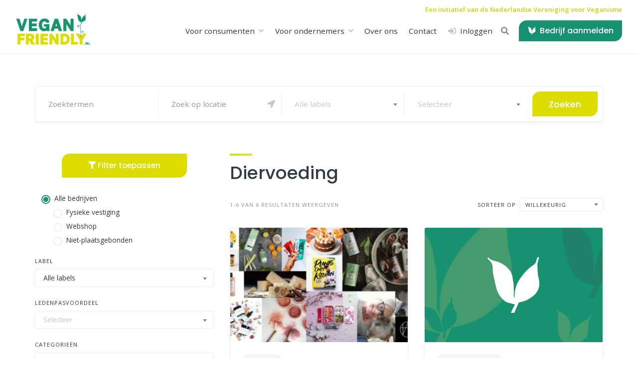

--- FILE ---
content_type: text/html; charset=UTF-8
request_url: https://veganfriendly.nl/categorie/diervoeding/
body_size: 16252
content:
<!DOCTYPE html>
<html lang="nl-NL">
	<head>
		<meta charset="UTF-8">
		<meta name="viewport" content="width=device-width, initial-scale=1">
		<meta name='robots' content='index, follow, max-image-preview:large, max-snippet:-1, max-video-preview:-1' />
<script id="cookieyes" type="text/javascript" src="https://cdn-cookieyes.com/client_data/f997950c377053c34eac7620/script.js"></script>
	<!-- This site is optimized with the Yoast SEO plugin v25.6 - https://yoast.com/wordpress/plugins/seo/ -->
	<title>Diervoeding Archieven - Vegan Friendly</title>
	<meta name="description" content="Bedrijven in de categorie Diervoeding op Vegan Friendly ." />
	<link rel="canonical" href="https://veganfriendly.nl/categorie/diervoeding/" />
	<meta property="og:locale" content="nl_NL" />
	<meta property="og:type" content="article" />
	<meta property="og:title" content="Diervoeding Archieven - Vegan Friendly" />
	<meta property="og:description" content="Bedrijven in de categorie Diervoeding op Vegan Friendly ." />
	<meta property="og:url" content="https://veganfriendly.nl/categorie/diervoeding/" />
	<meta property="og:site_name" content="Vegan Friendly" />
	<meta name="twitter:card" content="summary_large_image" />
	<script type="application/ld+json" class="yoast-schema-graph">{"@context":"https://schema.org","@graph":[{"@type":"CollectionPage","@id":"https://veganfriendly.nl/categorie/diervoeding/","url":"https://veganfriendly.nl/categorie/diervoeding/","name":"Diervoeding Archieven - Vegan Friendly","isPartOf":{"@id":"https://veganfriendly.nl/#website"},"primaryImageOfPage":{"@id":"https://veganfriendly.nl/categorie/diervoeding/#primaryimage"},"image":{"@id":"https://veganfriendly.nl/categorie/diervoeding/#primaryimage"},"thumbnailUrl":"https://veganfriendly.nl/wp-content/uploads/220226_fotos_collage_natuurkoepel1-scaled-1.jpg","description":"Bedrijven in de categorie Diervoeding op Vegan Friendly .","breadcrumb":{"@id":"https://veganfriendly.nl/categorie/diervoeding/#breadcrumb"},"inLanguage":"nl-NL"},{"@type":"ImageObject","inLanguage":"nl-NL","@id":"https://veganfriendly.nl/categorie/diervoeding/#primaryimage","url":"https://veganfriendly.nl/wp-content/uploads/220226_fotos_collage_natuurkoepel1-scaled-1.jpg","contentUrl":"https://veganfriendly.nl/wp-content/uploads/220226_fotos_collage_natuurkoepel1-scaled-1.jpg","width":2560,"height":1440,"caption":"tAK | a plant-based lifestyle"},{"@type":"BreadcrumbList","@id":"https://veganfriendly.nl/categorie/diervoeding/#breadcrumb","itemListElement":[{"@type":"ListItem","position":1,"name":"Home","item":"https://veganfriendly.nl/"},{"@type":"ListItem","position":2,"name":"Dieren","item":"https://veganfriendly.nl/categorie/dieren/"},{"@type":"ListItem","position":3,"name":"Diervoeding"}]},{"@type":"WebSite","@id":"https://veganfriendly.nl/#website","url":"https://veganfriendly.nl/","name":"Vegan Friendly","description":"Vind vegan friendly én vegan ondernemers","publisher":{"@id":"https://veganfriendly.nl/#organization"},"potentialAction":[{"@type":"SearchAction","target":{"@type":"EntryPoint","urlTemplate":"https://veganfriendly.nl/?s={search_term_string}"},"query-input":{"@type":"PropertyValueSpecification","valueRequired":true,"valueName":"search_term_string"}}],"inLanguage":"nl-NL"},{"@type":"Organization","@id":"https://veganfriendly.nl/#organization","name":"Vegan Friendly","url":"https://veganfriendly.nl/","logo":{"@type":"ImageObject","inLanguage":"nl-NL","@id":"https://veganfriendly.nl/#/schema/logo/image/","url":"https://veganfriendly.nl/wp-content/uploads/vegan-friendly-logo.png","contentUrl":"https://veganfriendly.nl/wp-content/uploads/vegan-friendly-logo.png","width":1385,"height":638,"caption":"Vegan Friendly"},"image":{"@id":"https://veganfriendly.nl/#/schema/logo/image/"},"sameAs":["https://www.facebook.com/veganisme/","https://www.instagram.com/nlvegan/","https://www.linkedin.com/company/1116304/"]}]}</script>
	<!-- / Yoast SEO plugin. -->


<link rel='dns-prefetch' href='//maps.googleapis.com' />
<link rel='dns-prefetch' href='//hcaptcha.com' />
<link rel='stylesheet' id='google-fonts-css' href='https://veganfriendly.nl/wp-content/uploads/fonts/dd182d749ac517a32e67ac9649fae4c4/font.css?v=1745843463' media='all' />
<link rel='stylesheet' id='fontawesome-css' href='https://veganfriendly.nl/wp-content/plugins/hivepress/assets/css/fontawesome/fontawesome.min.css?ver=1.7.10' media='all' />
<link rel='stylesheet' id='fontawesome-solid-css' href='https://veganfriendly.nl/wp-content/plugins/hivepress/assets/css/fontawesome/solid.min.css?ver=1.7.10' media='all' />
<link rel='stylesheet' id='fancybox-css' href='https://veganfriendly.nl/wp-content/plugins/hivepress/node_modules/@fancyapps/fancybox/dist/jquery.fancybox.min.css?ver=1.7.10' media='all' />
<link rel='stylesheet' id='slick-css' href='https://veganfriendly.nl/wp-content/plugins/hivepress/node_modules/slick-carousel/slick/slick.css?ver=1.7.10' media='all' />
<link rel='stylesheet' id='flatpickr-css' href='https://veganfriendly.nl/wp-content/plugins/hivepress/node_modules/flatpickr/dist/flatpickr.min.css?ver=1.7.10' media='all' />
<link rel='stylesheet' id='select2-css' href='https://veganfriendly.nl/wp-content/plugins/hivepress/node_modules/select2/dist/css/select2.min.css?ver=1.7.10' media='all' />
<link rel='stylesheet' id='intl-tel-input-css' href='https://veganfriendly.nl/wp-content/plugins/hivepress/node_modules/intl-tel-input/build/css/intlTelInput.min.css?ver=1.7.10' media='all' />
<link rel='stylesheet' id='jquery-ui-css' href='https://veganfriendly.nl/wp-content/plugins/hivepress/assets/css/jquery-ui.min.css?ver=1.7.10' media='all' />
<link rel='stylesheet' id='hivepress-grid-css' href='https://veganfriendly.nl/wp-content/plugins/hivepress/assets/css/grid.min.css?ver=1.7.10' media='all' />
<link rel='stylesheet' id='hivepress-core-common-css' href='https://veganfriendly.nl/wp-content/plugins/hivepress/assets/css/common.min.css?ver=1.7.10' media='all' />
<link rel='stylesheet' id='hivepress-core-frontend-css' href='https://veganfriendly.nl/wp-content/plugins/hivepress/assets/css/frontend.min.css?ver=1.7.10' media='all' />
<link rel='stylesheet' id='hivepress-geolocation-frontend-css' href='https://veganfriendly.nl/wp-content/plugins/hivepress-geolocation/assets/css/frontend.min.css?ver=1.3.7' media='all' />
<link rel='stylesheet' id='wp-block-library-css' href='https://veganfriendly.nl/wp-includes/css/dist/block-library/style.min.css?ver=6.6.4' media='all' />
<style id='wp-block-library-theme-inline-css'>
.wp-block-audio :where(figcaption){color:#555;font-size:13px;text-align:center}.is-dark-theme .wp-block-audio :where(figcaption){color:#ffffffa6}.wp-block-audio{margin:0 0 1em}.wp-block-code{border:1px solid #ccc;border-radius:4px;font-family:Menlo,Consolas,monaco,monospace;padding:.8em 1em}.wp-block-embed :where(figcaption){color:#555;font-size:13px;text-align:center}.is-dark-theme .wp-block-embed :where(figcaption){color:#ffffffa6}.wp-block-embed{margin:0 0 1em}.blocks-gallery-caption{color:#555;font-size:13px;text-align:center}.is-dark-theme .blocks-gallery-caption{color:#ffffffa6}:root :where(.wp-block-image figcaption){color:#555;font-size:13px;text-align:center}.is-dark-theme :root :where(.wp-block-image figcaption){color:#ffffffa6}.wp-block-image{margin:0 0 1em}.wp-block-pullquote{border-bottom:4px solid;border-top:4px solid;color:currentColor;margin-bottom:1.75em}.wp-block-pullquote cite,.wp-block-pullquote footer,.wp-block-pullquote__citation{color:currentColor;font-size:.8125em;font-style:normal;text-transform:uppercase}.wp-block-quote{border-left:.25em solid;margin:0 0 1.75em;padding-left:1em}.wp-block-quote cite,.wp-block-quote footer{color:currentColor;font-size:.8125em;font-style:normal;position:relative}.wp-block-quote.has-text-align-right{border-left:none;border-right:.25em solid;padding-left:0;padding-right:1em}.wp-block-quote.has-text-align-center{border:none;padding-left:0}.wp-block-quote.is-large,.wp-block-quote.is-style-large,.wp-block-quote.is-style-plain{border:none}.wp-block-search .wp-block-search__label{font-weight:700}.wp-block-search__button{border:1px solid #ccc;padding:.375em .625em}:where(.wp-block-group.has-background){padding:1.25em 2.375em}.wp-block-separator.has-css-opacity{opacity:.4}.wp-block-separator{border:none;border-bottom:2px solid;margin-left:auto;margin-right:auto}.wp-block-separator.has-alpha-channel-opacity{opacity:1}.wp-block-separator:not(.is-style-wide):not(.is-style-dots){width:100px}.wp-block-separator.has-background:not(.is-style-dots){border-bottom:none;height:1px}.wp-block-separator.has-background:not(.is-style-wide):not(.is-style-dots){height:2px}.wp-block-table{margin:0 0 1em}.wp-block-table td,.wp-block-table th{word-break:normal}.wp-block-table :where(figcaption){color:#555;font-size:13px;text-align:center}.is-dark-theme .wp-block-table :where(figcaption){color:#ffffffa6}.wp-block-video :where(figcaption){color:#555;font-size:13px;text-align:center}.is-dark-theme .wp-block-video :where(figcaption){color:#ffffffa6}.wp-block-video{margin:0 0 1em}:root :where(.wp-block-template-part.has-background){margin-bottom:0;margin-top:0;padding:1.25em 2.375em}
</style>
<link rel='stylesheet' id='wp-components-css' href='https://veganfriendly.nl/wp-includes/css/dist/components/style.min.css?ver=6.6.4' media='all' />
<link rel='stylesheet' id='wp-preferences-css' href='https://veganfriendly.nl/wp-includes/css/dist/preferences/style.min.css?ver=6.6.4' media='all' />
<link rel='stylesheet' id='wp-block-editor-css' href='https://veganfriendly.nl/wp-includes/css/dist/block-editor/style.min.css?ver=6.6.4' media='all' />
<link rel='stylesheet' id='wp-reusable-blocks-css' href='https://veganfriendly.nl/wp-includes/css/dist/reusable-blocks/style.min.css?ver=6.6.4' media='all' />
<link rel='stylesheet' id='wp-patterns-css' href='https://veganfriendly.nl/wp-includes/css/dist/patterns/style.min.css?ver=6.6.4' media='all' />
<link rel='stylesheet' id='wp-editor-css' href='https://veganfriendly.nl/wp-includes/css/dist/editor/style.min.css?ver=6.6.4' media='all' />
<link rel='stylesheet' id='sticky_block-css-css' href='https://veganfriendly.nl/wp-content/plugins/sticky-block/dist/blocks.style.build.css?ver=1.11.1' media='all' />
<style id='classic-theme-styles-inline-css'>
/*! This file is auto-generated */
.wp-block-button__link{color:#fff;background-color:#32373c;border-radius:9999px;box-shadow:none;text-decoration:none;padding:calc(.667em + 2px) calc(1.333em + 2px);font-size:1.125em}.wp-block-file__button{background:#32373c;color:#fff;text-decoration:none}
</style>
<style id='global-styles-inline-css'>
:root{--wp--preset--aspect-ratio--square: 1;--wp--preset--aspect-ratio--4-3: 4/3;--wp--preset--aspect-ratio--3-4: 3/4;--wp--preset--aspect-ratio--3-2: 3/2;--wp--preset--aspect-ratio--2-3: 2/3;--wp--preset--aspect-ratio--16-9: 16/9;--wp--preset--aspect-ratio--9-16: 9/16;--wp--preset--color--black: #000000;--wp--preset--color--cyan-bluish-gray: #abb8c3;--wp--preset--color--white: #ffffff;--wp--preset--color--pale-pink: #f78da7;--wp--preset--color--vivid-red: #cf2e2e;--wp--preset--color--luminous-vivid-orange: #ff6900;--wp--preset--color--luminous-vivid-amber: #fcb900;--wp--preset--color--light-green-cyan: #7bdcb5;--wp--preset--color--vivid-green-cyan: #00d084;--wp--preset--color--pale-cyan-blue: #8ed1fc;--wp--preset--color--vivid-cyan-blue: #0693e3;--wp--preset--color--vivid-purple: #9b51e0;--wp--preset--gradient--vivid-cyan-blue-to-vivid-purple: linear-gradient(135deg,rgba(6,147,227,1) 0%,rgb(155,81,224) 100%);--wp--preset--gradient--light-green-cyan-to-vivid-green-cyan: linear-gradient(135deg,rgb(122,220,180) 0%,rgb(0,208,130) 100%);--wp--preset--gradient--luminous-vivid-amber-to-luminous-vivid-orange: linear-gradient(135deg,rgba(252,185,0,1) 0%,rgba(255,105,0,1) 100%);--wp--preset--gradient--luminous-vivid-orange-to-vivid-red: linear-gradient(135deg,rgba(255,105,0,1) 0%,rgb(207,46,46) 100%);--wp--preset--gradient--very-light-gray-to-cyan-bluish-gray: linear-gradient(135deg,rgb(238,238,238) 0%,rgb(169,184,195) 100%);--wp--preset--gradient--cool-to-warm-spectrum: linear-gradient(135deg,rgb(74,234,220) 0%,rgb(151,120,209) 20%,rgb(207,42,186) 40%,rgb(238,44,130) 60%,rgb(251,105,98) 80%,rgb(254,248,76) 100%);--wp--preset--gradient--blush-light-purple: linear-gradient(135deg,rgb(255,206,236) 0%,rgb(152,150,240) 100%);--wp--preset--gradient--blush-bordeaux: linear-gradient(135deg,rgb(254,205,165) 0%,rgb(254,45,45) 50%,rgb(107,0,62) 100%);--wp--preset--gradient--luminous-dusk: linear-gradient(135deg,rgb(255,203,112) 0%,rgb(199,81,192) 50%,rgb(65,88,208) 100%);--wp--preset--gradient--pale-ocean: linear-gradient(135deg,rgb(255,245,203) 0%,rgb(182,227,212) 50%,rgb(51,167,181) 100%);--wp--preset--gradient--electric-grass: linear-gradient(135deg,rgb(202,248,128) 0%,rgb(113,206,126) 100%);--wp--preset--gradient--midnight: linear-gradient(135deg,rgb(2,3,129) 0%,rgb(40,116,252) 100%);--wp--preset--font-size--small: 13px;--wp--preset--font-size--medium: 20px;--wp--preset--font-size--large: 36px;--wp--preset--font-size--x-large: 42px;--wp--preset--spacing--20: 0.44rem;--wp--preset--spacing--30: 0.67rem;--wp--preset--spacing--40: 1rem;--wp--preset--spacing--50: 1.5rem;--wp--preset--spacing--60: 2.25rem;--wp--preset--spacing--70: 3.38rem;--wp--preset--spacing--80: 5.06rem;--wp--preset--shadow--natural: 6px 6px 9px rgba(0, 0, 0, 0.2);--wp--preset--shadow--deep: 12px 12px 50px rgba(0, 0, 0, 0.4);--wp--preset--shadow--sharp: 6px 6px 0px rgba(0, 0, 0, 0.2);--wp--preset--shadow--outlined: 6px 6px 0px -3px rgba(255, 255, 255, 1), 6px 6px rgba(0, 0, 0, 1);--wp--preset--shadow--crisp: 6px 6px 0px rgba(0, 0, 0, 1);}:where(.is-layout-flex){gap: 0.5em;}:where(.is-layout-grid){gap: 0.5em;}body .is-layout-flex{display: flex;}.is-layout-flex{flex-wrap: wrap;align-items: center;}.is-layout-flex > :is(*, div){margin: 0;}body .is-layout-grid{display: grid;}.is-layout-grid > :is(*, div){margin: 0;}:where(.wp-block-columns.is-layout-flex){gap: 2em;}:where(.wp-block-columns.is-layout-grid){gap: 2em;}:where(.wp-block-post-template.is-layout-flex){gap: 1.25em;}:where(.wp-block-post-template.is-layout-grid){gap: 1.25em;}.has-black-color{color: var(--wp--preset--color--black) !important;}.has-cyan-bluish-gray-color{color: var(--wp--preset--color--cyan-bluish-gray) !important;}.has-white-color{color: var(--wp--preset--color--white) !important;}.has-pale-pink-color{color: var(--wp--preset--color--pale-pink) !important;}.has-vivid-red-color{color: var(--wp--preset--color--vivid-red) !important;}.has-luminous-vivid-orange-color{color: var(--wp--preset--color--luminous-vivid-orange) !important;}.has-luminous-vivid-amber-color{color: var(--wp--preset--color--luminous-vivid-amber) !important;}.has-light-green-cyan-color{color: var(--wp--preset--color--light-green-cyan) !important;}.has-vivid-green-cyan-color{color: var(--wp--preset--color--vivid-green-cyan) !important;}.has-pale-cyan-blue-color{color: var(--wp--preset--color--pale-cyan-blue) !important;}.has-vivid-cyan-blue-color{color: var(--wp--preset--color--vivid-cyan-blue) !important;}.has-vivid-purple-color{color: var(--wp--preset--color--vivid-purple) !important;}.has-black-background-color{background-color: var(--wp--preset--color--black) !important;}.has-cyan-bluish-gray-background-color{background-color: var(--wp--preset--color--cyan-bluish-gray) !important;}.has-white-background-color{background-color: var(--wp--preset--color--white) !important;}.has-pale-pink-background-color{background-color: var(--wp--preset--color--pale-pink) !important;}.has-vivid-red-background-color{background-color: var(--wp--preset--color--vivid-red) !important;}.has-luminous-vivid-orange-background-color{background-color: var(--wp--preset--color--luminous-vivid-orange) !important;}.has-luminous-vivid-amber-background-color{background-color: var(--wp--preset--color--luminous-vivid-amber) !important;}.has-light-green-cyan-background-color{background-color: var(--wp--preset--color--light-green-cyan) !important;}.has-vivid-green-cyan-background-color{background-color: var(--wp--preset--color--vivid-green-cyan) !important;}.has-pale-cyan-blue-background-color{background-color: var(--wp--preset--color--pale-cyan-blue) !important;}.has-vivid-cyan-blue-background-color{background-color: var(--wp--preset--color--vivid-cyan-blue) !important;}.has-vivid-purple-background-color{background-color: var(--wp--preset--color--vivid-purple) !important;}.has-black-border-color{border-color: var(--wp--preset--color--black) !important;}.has-cyan-bluish-gray-border-color{border-color: var(--wp--preset--color--cyan-bluish-gray) !important;}.has-white-border-color{border-color: var(--wp--preset--color--white) !important;}.has-pale-pink-border-color{border-color: var(--wp--preset--color--pale-pink) !important;}.has-vivid-red-border-color{border-color: var(--wp--preset--color--vivid-red) !important;}.has-luminous-vivid-orange-border-color{border-color: var(--wp--preset--color--luminous-vivid-orange) !important;}.has-luminous-vivid-amber-border-color{border-color: var(--wp--preset--color--luminous-vivid-amber) !important;}.has-light-green-cyan-border-color{border-color: var(--wp--preset--color--light-green-cyan) !important;}.has-vivid-green-cyan-border-color{border-color: var(--wp--preset--color--vivid-green-cyan) !important;}.has-pale-cyan-blue-border-color{border-color: var(--wp--preset--color--pale-cyan-blue) !important;}.has-vivid-cyan-blue-border-color{border-color: var(--wp--preset--color--vivid-cyan-blue) !important;}.has-vivid-purple-border-color{border-color: var(--wp--preset--color--vivid-purple) !important;}.has-vivid-cyan-blue-to-vivid-purple-gradient-background{background: var(--wp--preset--gradient--vivid-cyan-blue-to-vivid-purple) !important;}.has-light-green-cyan-to-vivid-green-cyan-gradient-background{background: var(--wp--preset--gradient--light-green-cyan-to-vivid-green-cyan) !important;}.has-luminous-vivid-amber-to-luminous-vivid-orange-gradient-background{background: var(--wp--preset--gradient--luminous-vivid-amber-to-luminous-vivid-orange) !important;}.has-luminous-vivid-orange-to-vivid-red-gradient-background{background: var(--wp--preset--gradient--luminous-vivid-orange-to-vivid-red) !important;}.has-very-light-gray-to-cyan-bluish-gray-gradient-background{background: var(--wp--preset--gradient--very-light-gray-to-cyan-bluish-gray) !important;}.has-cool-to-warm-spectrum-gradient-background{background: var(--wp--preset--gradient--cool-to-warm-spectrum) !important;}.has-blush-light-purple-gradient-background{background: var(--wp--preset--gradient--blush-light-purple) !important;}.has-blush-bordeaux-gradient-background{background: var(--wp--preset--gradient--blush-bordeaux) !important;}.has-luminous-dusk-gradient-background{background: var(--wp--preset--gradient--luminous-dusk) !important;}.has-pale-ocean-gradient-background{background: var(--wp--preset--gradient--pale-ocean) !important;}.has-electric-grass-gradient-background{background: var(--wp--preset--gradient--electric-grass) !important;}.has-midnight-gradient-background{background: var(--wp--preset--gradient--midnight) !important;}.has-small-font-size{font-size: var(--wp--preset--font-size--small) !important;}.has-medium-font-size{font-size: var(--wp--preset--font-size--medium) !important;}.has-large-font-size{font-size: var(--wp--preset--font-size--large) !important;}.has-x-large-font-size{font-size: var(--wp--preset--font-size--x-large) !important;}
:where(.wp-block-post-template.is-layout-flex){gap: 1.25em;}:where(.wp-block-post-template.is-layout-grid){gap: 1.25em;}
:where(.wp-block-columns.is-layout-flex){gap: 2em;}:where(.wp-block-columns.is-layout-grid){gap: 2em;}
:root :where(.wp-block-pullquote){font-size: 1.5em;line-height: 1.6;}
</style>
<link rel='stylesheet' id='parent-style-css' href='https://veganfriendly.nl/wp-content/themes/listinghive/style.css?ver=6.6.4' media='all' />
<link rel='stylesheet' id='child-style-css' href='https://veganfriendly.nl/wp-content/themes/listinghive-child/style.css?ver=6.6.4' media='all' />
<link rel='stylesheet' id='minireset-css' href='https://veganfriendly.nl/wp-content/themes/listinghive/vendor/hivepress/hivetheme/assets/css/minireset.min.css?ver=1.1.1' media='all' />
<link rel='stylesheet' id='flexboxgrid-css' href='https://veganfriendly.nl/wp-content/themes/listinghive/vendor/hivepress/hivetheme/assets/css/flexboxgrid.min.css?ver=1.1.1' media='all' />
<link rel='stylesheet' id='hivetheme-core-frontend-css' href='https://veganfriendly.nl/wp-content/themes/listinghive/vendor/hivepress/hivetheme/assets/css/frontend.min.css?ver=1.1.1' media='all' />
<link rel='stylesheet' id='hivetheme-parent-frontend-css' href='https://veganfriendly.nl/wp-content/themes/listinghive/style.css?ver=1.2.10' media='all' />
<style id='hivetheme-parent-frontend-inline-css'>
h1,h2,h3,h4,h5,h6,fieldset legend,.header-logo__name,.comment__author,.hp-review__author,.hp-message--view-block hp-message__sender,.woocommerce ul.product_list_widget li .product-title,.editor-post-title__block,.editor-post-title__input{font-family:Poppins, sans-serif;font-weight:500;}body{font-family:Open Sans, sans-serif;}.header-navbar__menu ul li.active > a,.header-navbar__menu ul li.current-menu-item > a,.header-navbar__menu ul li a:hover,.footer-navbar__menu ul li a:hover,.hp-menu--tabbed .hp-menu__item a:hover,.hp-menu--tabbed .hp-menu__item--current a,.widget_archive li a:hover,.widget_categories li a:hover,.widget_categories li.current-cat > a,.widget_categories li.current-cat::before,.widget_product_categories li a:hover,.widget_product_categories li.current-cat > a,.widget_product_categories li.current-cat::before,.widget_meta li a:hover,.widget_nav_menu li a:hover,.widget_nav_menu li.current-menu-item > a,.widget_nav_menu li.current-menu-item::before,.woocommerce-MyAccount-navigation li a:hover,.woocommerce-MyAccount-navigation li.current-menu-item > a,.woocommerce-MyAccount-navigation li.current-menu-item::before,.widget_pages li a:hover,.widget_recent_entries li a:hover,.wp-block-archives li a:hover,.wp-block-categories li a:hover,.wp-block-latest-posts li a:hover,.wp-block-rss li a:hover,.widget_archive li:hover > a,.widget_categories li:hover > a,.widget_product_categories li:hover > a,.widget_meta li:hover > a,.widget_nav_menu li:hover > a,.woocommerce-MyAccount-navigation li:hover > a,.widget_pages li:hover > a,.widget_recent_entries li:hover > a,.wp-block-archives li:hover > a,.wp-block-categories li:hover > a,.wp-block-latest-posts li:hover > a,.wp-block-rss li:hover > a,.widget_archive li:hover::before,.widget_categories li:hover::before,.widget_product_categories li:hover::before,.widget_meta li:hover::before,.widget_nav_menu li:hover::before,.woocommerce-MyAccount-navigation li:hover::before,.widget_pages li:hover::before,.widget_recent_entries li:hover::before,.wp-block-archives li:hover::before,.wp-block-categories li:hover::before,.wp-block-latest-posts li:hover::before,.wp-block-rss li:hover::before,.post-navbar__link:hover i,.pagination > a:hover,.pagination .nav-links > a:hover,.post__details a:hover,.tagcloud a:hover,.wp-block-tag-cloud a:hover,.comment__details a:hover,.comment-respond .comment-reply-title a:hover,.hp-link:hover,.hp-link:hover i,.pac-item:hover .pac-item-query,.woocommerce nav.woocommerce-pagination ul li a:hover,.woocommerce nav.woocommerce-pagination ul li a:focus{color:#dddc00;}.button--primary,button[type="submit"],input[type=submit],.header-navbar__menu > ul > li.current-menu-item::before,.header-navbar__burger > ul > li.current-menu-item::before,.hp-menu--tabbed .hp-menu__item--current::before,.woocommerce #respond input#submit.alt,.woocommerce button[type=submit],.woocommerce input[type=submit],.woocommerce button[type=submit]:hover,.woocommerce input[type=submit]:hover,.woocommerce a.button.alt,.woocommerce button.button.alt,.woocommerce input.button.alt,.woocommerce #respond input#submit.alt:hover,.woocommerce a.button.alt:hover,.woocommerce button.button.alt:hover,.woocommerce input.button.alt:hover{background-color:#dddc00;}blockquote,.wp-block-quote,.comment.bypostauthor .comment__image img{border-color:#dddc00;}.hp-listing__location i{color:#169270;}.button--secondary,.wp-block-file .wp-block-file__button,.hp-field--number-range .ui-slider-range,.hp-field input[type=checkbox]:checked + span::before,.hp-field input[type=radio]:checked + span::after,.woocommerce a.button--secondary,.woocommerce button.button--secondary,.woocommerce input.button--secondary,.woocommerce a.button--secondary:hover,.woocommerce button.button--secondary:hover,.woocommerce input.button--secondary:hover,.woocommerce span.onsale,.woocommerce .widget_price_filter .price_slider_wrapper .ui-slider-range{background-color:#169270;}.hp-field input[type=radio]:checked + span::before,.hp-field input[type=checkbox]:checked + span::before{border-color:#169270;}.button,button,input[type=submit],.woocommerce #respond input#submit,.woocommerce a.button,.woocommerce button.button,.woocommerce input.button,.wp-block-button__link,.header-navbar__burger > ul > li > a,.pagination > span,.pagination .nav-links > a,.pagination .nav-links > span,.pagination > a,.woocommerce nav.woocommerce-pagination ul li a,.woocommerce nav.woocommerce-pagination ul li span{font-family:Poppins, sans-serif;font-weight:500;}.title::before,.footer-widgets .widget__title::before,.hp-page__title::before,.hp-section__title::before,.hp-listing--view-block .hp-listing__featured-badge{background-color:#dddc00;}.tagcloud a:hover,.wp-block-tag-cloud a:hover,.hp-listing__images-carousel .slick-current img,.hp-listing--view-block.hp-listing--featured{border-color:#dddc00;}.post__categories a:hover,.hp-listing--view-block .hp-listing__categories a:hover,.hp-listing--view-page .hp-listing__categories a:hover{background-color:#169270;}
</style>
<script src="https://veganfriendly.nl/wp-includes/js/jquery/jquery.min.js?ver=3.7.1" id="jquery-core-js"></script>
<script src="https://veganfriendly.nl/wp-includes/js/jquery/jquery-migrate.min.js?ver=3.4.1" id="jquery-migrate-js"></script>
<script src="https://veganfriendly.nl/wp-content/themes/listinghive-child/assets/fontawesome/js/fontawesome.min.js?ver=6.6.4" id="fontawesome-js"></script>
<script src="https://veganfriendly.nl/wp-content/themes/listinghive-child/assets/fontawesome/js/brands.min.js?ver=6.6.4" id="brands-js"></script>
<style>
.h-captcha{position:relative;display:block;margin-bottom:2rem;padding:0;clear:both}.h-captcha[data-size="normal"]{width:302px;height:76px}.h-captcha[data-size="compact"]{width:158px;height:138px}.h-captcha[data-size="invisible"]{display:none}.h-captcha iframe{z-index:1}.h-captcha::before{content:"";display:block;position:absolute;top:0;left:0;background:url(https://veganfriendly.nl/wp-content/plugins/hcaptcha-for-forms-and-more/assets/images/hcaptcha-div-logo.svg) no-repeat;border:1px solid #fff0;border-radius:4px;box-sizing:border-box}.h-captcha::after{content:"The hCaptcha loading is delayed until user interaction.";font-family:-apple-system,system-ui,BlinkMacSystemFont,"Segoe UI",Roboto,Oxygen,Ubuntu,"Helvetica Neue",Arial,sans-serif;font-size:10px;font-weight:500;position:absolute;top:0;bottom:0;left:0;right:0;box-sizing:border-box;color:#bf1722;opacity:0}.h-captcha:not(:has(iframe))::after{animation:hcap-msg-fade-in .3s ease forwards;animation-delay:2s}.h-captcha:has(iframe)::after{animation:none;opacity:0}@keyframes hcap-msg-fade-in{to{opacity:1}}.h-captcha[data-size="normal"]::before{width:302px;height:76px;background-position:93.8% 28%}.h-captcha[data-size="normal"]::after{width:302px;height:76px;display:flex;flex-wrap:wrap;align-content:center;line-height:normal;padding:0 75px 0 10px}.h-captcha[data-size="compact"]::before{width:158px;height:138px;background-position:49.9% 78.8%}.h-captcha[data-size="compact"]::after{width:158px;height:138px;text-align:center;line-height:normal;padding:24px 10px 10px 10px}.h-captcha[data-theme="light"]::before,body.is-light-theme .h-captcha[data-theme="auto"]::before,.h-captcha[data-theme="auto"]::before{background-color:#fafafa;border:1px solid #e0e0e0}.h-captcha[data-theme="dark"]::before,body.is-dark-theme .h-captcha[data-theme="auto"]::before,html.wp-dark-mode-active .h-captcha[data-theme="auto"]::before,html.drdt-dark-mode .h-captcha[data-theme="auto"]::before{background-image:url(https://veganfriendly.nl/wp-content/plugins/hcaptcha-for-forms-and-more/assets/images/hcaptcha-div-logo-white.svg);background-repeat:no-repeat;background-color:#333;border:1px solid #f5f5f5}@media (prefers-color-scheme:dark){.h-captcha[data-theme="auto"]::before{background-image:url(https://veganfriendly.nl/wp-content/plugins/hcaptcha-for-forms-and-more/assets/images/hcaptcha-div-logo-white.svg);background-repeat:no-repeat;background-color:#333;border:1px solid #f5f5f5}}.h-captcha[data-theme="custom"]::before{background-color:initial}.h-captcha[data-size="invisible"]::before,.h-captcha[data-size="invisible"]::after{display:none}.h-captcha iframe{position:relative}div[style*="z-index: 2147483647"] div[style*="border-width: 11px"][style*="position: absolute"][style*="pointer-events: none"]{border-style:none}
</style>
		<script>
			document.documentElement.className = document.documentElement.className.replace('no-js', 'js');
		</script>
				<style>
			.no-js img.lazyload {
				display: none;
			}

			figure.wp-block-image img.lazyloading {
				min-width: 150px;
			}

						.lazyload, .lazyloading {
				opacity: 0;
			}

			.lazyloaded {
				opacity: 1;
				transition: opacity 400ms;
				transition-delay: 0ms;
			}

					</style>
		
<script async src="https://www.googletagmanager.com/gtag/js?id=G-2HQZ0KQ422"></script>

<script>

 window.dataLayer = window.dataLayer || [];

 function gtag(){dataLayer.push(arguments);}

 gtag('js', new Date());

 gtag('config', 'G-2HQZ0KQ422');

</script>
<style>
.frm-fluent-form .h-captcha{line-height:0;margin-bottom:0}.fluentform-step.active .ff-el-input--hcaptcha{justify-self:end}
</style>

<script src='//veganfriendly.nl/wp-content/uploads/custom-css-js/87.js?v=9320'></script>

<script src='//veganfriendly.nl/wp-content/uploads/custom-css-js/82.js?v=3625'></script>

<link rel='stylesheet' id='90.css-css'  href='//veganfriendly.nl/wp-content/uploads/custom-css-js/90.css?v=3240' media='all' />
<link rel="icon" href="https://veganfriendly.nl/wp-content/uploads/vf-leafs-green-150x150.png" sizes="32x32" />
<link rel="icon" href="https://veganfriendly.nl/wp-content/uploads/vf-leafs-green.png" sizes="192x192" />
<link rel="apple-touch-icon" href="https://veganfriendly.nl/wp-content/uploads/vf-leafs-green.png" />
<meta name="msapplication-TileImage" content="https://veganfriendly.nl/wp-content/uploads/vf-leafs-green.png" />
	</head>
	<body class="archive tax-hp_listing_categorie term-diervoeding term-60 wp-custom-logo wp-embed-responsive hp-theme--listinghive hp-template hp-template--page-sidebar-left hp-template--listings-view-page">
		<div class="vf-custom-top-bar"><a href="https://www.veganisme.org/" target="_blank" rel="noopener">Een initiatief van de <span class="vf-break-point">Nederlandse Vereniging voor Veganisme</span></a></div><div class="site-loader" data-component="loader">
	<svg width="38" height="38" viewBox="0 0 38 38" xmlns="http://www.w3.org/2000/svg">
		<defs>
			<linearGradient x1="8.042%" y1="0%" x2="65.682%" y2="23.865%" id="gradient">
				<stop stop-color="#dddc00" stop-opacity="0" offset="0%"/>
				<stop stop-color="#dddc00" stop-opacity=".631" offset="63.146%"/>
				<stop stop-color="#dddc00" offset="100%"/>
			</linearGradient>
		</defs>
		<g fill="none" fill-rule="evenodd">
			<g transform="translate(1 1)">
				<path d="M36 18c0-9.94-8.06-18-18-18" stroke="url(#gradient)" stroke-width="3"></path>
				<circle fill="#fff" cx="36" cy="18" r="1"></circle>
			</g>
		</g>
	</svg>
</div>
<a href="#content" class="skip-link screen-reader-text">Skip to content</a>		<div class="site-container">
			<header class="site-header">
				<div class="header-navbar">
					<div class="header-navbar__start">
						<div class="header-logo">
							<a href="https://veganfriendly.nl/" class="custom-logo-link" rel="home"><img width="1385" height="638" src="https://veganfriendly.nl/wp-content/uploads/vegan-friendly-logo.png" class="custom-logo" alt="Vegan Friendly" decoding="async" fetchpriority="high" srcset="https://veganfriendly.nl/wp-content/uploads/vegan-friendly-logo.png 1385w, https://veganfriendly.nl/wp-content/uploads/vegan-friendly-logo-300x138.png 300w, https://veganfriendly.nl/wp-content/uploads/vegan-friendly-logo-1024x472.png 1024w, https://veganfriendly.nl/wp-content/uploads/vegan-friendly-logo-768x354.png 768w" sizes="(max-width: 1385px) 100vw, 1385px" /></a>						</div>
					</div>
					<div class="header-navbar__end">
						<div class="header-navbar__burger" data-component="burger">
							<a href="#"><i class="fas fa-bars"></i></a>
							<ul id="menu-main-menu" class="menu"><li class="menu-item menu-item--first menu-item--user-login">	<a href="#user_login_modal" class="hp-menu__item hp-menu__item--user-login hp-link">
		<i class="hp-icon fas fa-sign-in-alt"></i>
		<span>Inloggen</span>
	</a>
	</li><li id="menu-item-109" class="menu-item menu-item-type-custom menu-item-object-custom menu-item-has-children menu-item-109"><a>Voor consumenten</a>
<ul class="sub-menu">
	<li id="menu-item-111" class="menu-item menu-item-type-post_type menu-item-object-page menu-item-111"><a href="https://veganfriendly.nl/voordelen-bezoeker/">Pak je voordeel</a></li>
	<li id="menu-item-119" class="menu-item menu-item-type-post_type menu-item-object-page menu-item-119"><a href="https://veganfriendly.nl/zoeken/">Zoek een bedrijf</a></li>
	<li id="menu-item-114" class="menu-item menu-item-type-post_type menu-item-object-page menu-item-114"><a href="https://veganfriendly.nl/tip-een-bedrijf/">Tip een bedrijf</a></li>
</ul>
</li>
<li id="menu-item-110" class="menu-item menu-item-type-custom menu-item-object-custom menu-item-has-children menu-item-110"><a>Voor ondernemers</a>
<ul class="sub-menu">
	<li id="menu-item-113" class="menu-item menu-item-type-post_type menu-item-object-page menu-item-113"><a href="https://veganfriendly.nl/voordelen-vegan-friendly-label/">Voordelen Vegan Friendly Label</a></li>
	<li id="menu-item-117" class="menu-item menu-item-type-post_type menu-item-object-page menu-item-117"><a href="https://veganfriendly.nl/bedrijf-aanmelden/">Bedrijf aanmelden</a></li>
	<li id="menu-item-112" class="menu-item menu-item-type-post_type menu-item-object-page menu-item-112"><a href="https://veganfriendly.nl/hulp-bij-vegan-friendly-worden/">Hulp bij Vegan Friendly worden</a></li>
</ul>
</li>
<li id="menu-item-118" class="menu-item menu-item-type-post_type menu-item-object-page menu-item-118"><a href="https://veganfriendly.nl/over-ons/">Over ons</a></li>
<li id="menu-item-116" class="menu-item menu-item-type-post_type menu-item-object-page menu-item-116"><a href="https://veganfriendly.nl/contact/">Contact</a></li><li class="menu-item menu-item--last menu-item--user-login">	<a href="#user_login_modal" class="hp-menu__item hp-menu__item--user-login hp-link">
		<i class="hp-icon fas fa-sign-in-alt"></i>
		<span>Inloggen</span>
	</a>
	</li>
</ul>						</div>
						<nav class="header-navbar__menu" data-component="menu">
							<ul id="menu-main-menu-1" class="menu"><li class="menu-item menu-item--first menu-item--user-login">	<a href="#user_login_modal" class="hp-menu__item hp-menu__item--user-login hp-link">
		<i class="hp-icon fas fa-sign-in-alt"></i>
		<span>Inloggen</span>
	</a>
	</li><li class="menu-item menu-item-type-custom menu-item-object-custom menu-item-has-children menu-item-109"><a>Voor consumenten</a>
<ul class="sub-menu">
	<li class="menu-item menu-item-type-post_type menu-item-object-page menu-item-111"><a href="https://veganfriendly.nl/voordelen-bezoeker/">Pak je voordeel</a></li>
	<li class="menu-item menu-item-type-post_type menu-item-object-page menu-item-119"><a href="https://veganfriendly.nl/zoeken/">Zoek een bedrijf</a></li>
	<li class="menu-item menu-item-type-post_type menu-item-object-page menu-item-114"><a href="https://veganfriendly.nl/tip-een-bedrijf/">Tip een bedrijf</a></li>
</ul>
</li>
<li class="menu-item menu-item-type-custom menu-item-object-custom menu-item-has-children menu-item-110"><a>Voor ondernemers</a>
<ul class="sub-menu">
	<li class="menu-item menu-item-type-post_type menu-item-object-page menu-item-113"><a href="https://veganfriendly.nl/voordelen-vegan-friendly-label/">Voordelen Vegan Friendly Label</a></li>
	<li class="menu-item menu-item-type-post_type menu-item-object-page menu-item-117"><a href="https://veganfriendly.nl/bedrijf-aanmelden/">Bedrijf aanmelden</a></li>
	<li class="menu-item menu-item-type-post_type menu-item-object-page menu-item-112"><a href="https://veganfriendly.nl/hulp-bij-vegan-friendly-worden/">Hulp bij Vegan Friendly worden</a></li>
</ul>
</li>
<li class="menu-item menu-item-type-post_type menu-item-object-page menu-item-118"><a href="https://veganfriendly.nl/over-ons/">Over ons</a></li>
<li class="menu-item menu-item-type-post_type menu-item-object-page menu-item-116"><a href="https://veganfriendly.nl/contact/">Contact</a></li><li class="menu-item menu-item--last menu-item--user-login">	<a href="#user_login_modal" class="hp-menu__item hp-menu__item--user-login hp-link">
		<i class="hp-icon fas fa-sign-in-alt"></i>
		<span>Inloggen</span>
	</a>
	</li>
</ul>						</nav>
													<div class="header-navbar__actions">
								<div class="hp-menu hp-menu--site-header hp-menu--main">	<a href="https://veganfriendly.nl/zoeken/" class="vf-search-icon"><i class="hp-icon fas fa-search"></i></a>
    <a href="https://veganfriendly.nl/bedrijf-aanmelden/"><button type="button" class="vf-add-button hp-menu__item hp-menu__item--listing-submit button button--secondary"><i class="hp-icon fas fa-plus"></i><span>Bedrijf aanmelden</span></button></a>

</div>							</div>
											</div>
				</div>
							</header>
			<div class="site-content" id="content">
				<div class="container">
<div class="content-area"><div class="hp-page site-main"><header class="hp-page__header"><form class="hp-form--wide hp-form--primary hp-block hp-form hp-form--listing-search" action="https://veganfriendly.nl" method="GET" data-component="form"><div class="hp-form__messages" data-component="messages"></div><div class="hp-form__fields"><input type="hidden" name="post_type" value="hp_listing" class="hp-field hp-field--hidden"><input type="hidden" name="latitude" value="" data-coordinate="lat" class="hp-field hp-field--hidden"><input type="hidden" name="longitude" value="" data-coordinate="lng" class="hp-field hp-field--hidden"><input type="hidden" name="_region" value="" data-region="data-region" class="hp-field hp-field--hidden"><select name="_category" class="hp-field hp-field--hidden"><option value="">Alle bedrijven</option><option value="13">Fysieke vestiging</option><option value="14">Webshop</option><option value="15">Niet-plaatsgebonden</option></select><div class="hp-form__field hp-form__field--search"><input type="search" name="s" value="" placeholder="Zoektermen" maxlength="256" class="hp-field hp-field--search"></div><div class="hp-form__field hp-form__field--location"><div data-format="" data-countries="[]" data-component="location" class="hp-field hp-field--location"><input type="text" name="location" value="" autocomplete="off" placeholder="Locatie" maxlength="256" class="hp-field hp-field--text"><a href="#" title="Vind mij"><i class="hp-icon fas fa-location-arrow"></i></a></div></div><div class="hp-form__field hp-form__field--select"><label class="hp-field__label hp-form__label"><span>Label</span></label><select name="label" data-component="select" class="hp-field hp-field--select"><option value="">Alle labels</option><option value="122">100% vegan</option><option value="123">vegan friendly</option></select></div><div class="hp-form__field hp-form__field--select"><label class="hp-field__label hp-form__label"><span>Ledenpasvoordeel</span></label><select name="ledenpasvoordeel" data-component="select" class="hp-field hp-field--select"><option value="">Selecteer</option><option value="121">Met NVV-Ledenpasvoordeel</option></select></div></div><div class="hp-form__footer"><button type="submit" class="hp-form__button button-primary alt button hp-field hp-field--submit"><span>Zoeken</span></button></div></form><button type="button" class="button button--large hp-button hp-button--wide hp-button--mobile hp-button--listing-filter" data-component="link" data-url="#listing_filter_modal"><i class="hp-icon fas fa-sliders-h"></i><span>Filteren</span></button>
</header><div class="hp-row"><aside class="hp-page__sidebar hp-col-sm-4 hp-col-xs-12 site-sidebar" data-component="sticky"><div class="widget hp-widget hp-widget--listing-filter"><div class="hp-modal--mobile hp-modal" id="listing_filter_modal" data-component="modal"><form action="https://veganfriendly.nl" method="GET" data-component="form" class="hp-form hp-form--listing-filter"><div class="hp-form__messages" data-component="messages"></div><div class="hp-form__fields"><input type="hidden" name="_sort" value="" class="hp-field hp-field--hidden"><input type="hidden" name="s" value="" class="hp-field hp-field--hidden"><input type="hidden" name="post_type" value="hp_listing" class="hp-field hp-field--hidden"><input type="hidden" name="latitude" value="" data-coordinate="lat" class="hp-field hp-field--hidden"><input type="hidden" name="longitude" value="" data-coordinate="lng" class="hp-field hp-field--hidden"><input type="hidden" name="_region" value="" data-region="data-region" class="hp-field hp-field--hidden"><div class="hp-form__field hp-form__field--radio"><div class="hp-field hp-field--radio"><ul><li><label for="_category_696fb2161ff69"><input type="radio" name="_category" id="_category_696fb2161ff69" value="0"  checked='checked'><span>Alle bedrijven</span></label><ul><li><label for="_category_696fb2161ff75"><input type="radio" name="_category" id="_category_696fb2161ff75" value="13" ><span>Fysieke vestiging</span></label></li><li><label for="_category_696fb2161ff7b"><input type="radio" name="_category" id="_category_696fb2161ff7b" value="14" ><span>Webshop</span></label></li><li><label for="_category_696fb2161ff80"><input type="radio" name="_category" id="_category_696fb2161ff80" value="15" ><span>Niet-plaatsgebonden</span></label></li></ul></li></ul></div></div><div data-format="" data-countries="[]" data-component="location" class="hp-field hp-field--hidden"><input type="text" name="location" value="" autocomplete="off" placeholder="Locatie" maxlength="256" class="hp-field hp-field--text"><a href="#" title="Vind mij"><i class="hp-icon fas fa-location-arrow"></i></a></div><div class="hp-form__field hp-form__field--select"><label class="hp-field__label hp-form__label"><span>Label</span></label><select name="label" data-component="select" class="hp-field hp-field--select"><option value="">Alle labels</option><option value="122">100% vegan</option><option value="123">vegan friendly</option></select></div><div class="hp-form__field hp-form__field--select"><label class="hp-field__label hp-form__label"><span>Ledenpasvoordeel</span></label><select name="ledenpasvoordeel" data-component="select" class="hp-field hp-field--select"><option value="">Selecteer</option><option value="121">Met NVV-Ledenpasvoordeel</option></select></div><div class="hp-form__field hp-form__field--select"><label class="hp-field__label hp-form__label"><span>Categorieën</span></label><select name="categorie[]" multiple data-placeholder="Selecteer" data-component="select" class="hp-field hp-field--select"><option value="16">Eten &amp; Drinken</option><option value="28" data-level="1" data-parent="16">Restaurant</option><option value="27" data-level="1" data-parent="16">Café</option><option value="32" data-level="1" data-parent="16">Lunchroom</option><option value="29" data-level="1" data-parent="16">IJssalon</option><option value="35" data-level="1" data-parent="16">Foodtruck</option><option value="33" data-level="1" data-parent="16">Ontbijt</option><option value="30" data-level="1" data-parent="16">Koffie &amp; Thee</option><option value="31" data-level="1" data-parent="16">Sappen &amp; Smoothies</option><option value="26" data-level="1" data-parent="16">Borrelen &amp; Snacks</option><option value="34" data-level="1" data-parent="16">Taart &amp; Gebak</option><option value="80" data-level="1" data-parent="16">Catering &amp; Maaltijdboxen</option><option value="17">Mode</option><option value="37" data-level="1" data-parent="17">Kleding</option><option value="38" data-level="1" data-parent="17">Schoenen</option><option value="39" data-level="1" data-parent="17">Tassen</option><option value="36" data-level="1" data-parent="17">Accessoires</option><option value="18">Verzorgingsproducten</option><option value="40" data-level="1" data-parent="18">Gezichtsverzorging &amp; Make-up</option><option value="41" data-level="1" data-parent="18">Lichaamsverzorging</option><option value="42" data-level="1" data-parent="18">Haarproducten</option><option value="43" data-level="1" data-parent="18">Aroma &amp; Kruiden</option><option value="20">Levensmiddelen</option><option value="47" data-level="1" data-parent="20">Brood</option><option value="48" data-level="1" data-parent="20">Dranken</option><option value="49" data-level="1" data-parent="20">IJs &amp; Zoetwaren</option><option value="46" data-level="1" data-parent="20">Sportvoeding</option><option value="44" data-level="1" data-parent="20">Supermarkt</option><option value="45" data-level="1" data-parent="20">Voedingssupplementen</option><option value="19">Huis &amp; Inrichting</option><option value="50" data-level="1" data-parent="19">Kringloop</option><option value="51" data-level="1" data-parent="19">Planten &amp; Bloemen</option><option value="52" data-level="1" data-parent="19">Schoonmaakproducten</option><option value="53" data-level="1" data-parent="19">Woonaccessoires</option><option value="54" data-level="1" data-parent="19">Woontextiel</option><option value="21">Sport- / Gezondheid- &amp; Wellnessdiensten</option><option value="61" data-level="1" data-parent="21">Aromatherapie &amp; Kruidentherapie</option><option value="62" data-level="1" data-parent="21">Kapsalon</option><option value="63" data-level="1" data-parent="21">Massagesalon</option><option value="64" data-level="1" data-parent="21">Natuurarts</option><option value="65" data-level="1" data-parent="21">Schoonheidssalon</option><option value="66" data-level="1" data-parent="21">Spa &amp; Sauna</option><option value="67" data-level="1" data-parent="21">Sport &amp; Yoga</option><option value="68" data-level="1" data-parent="21">Tattoostudio &amp; Piercing</option><option value="69" data-level="1" data-parent="21">Visagie</option><option value="22">Vakantie &amp; Overnachten</option><option value="73" data-level="1" data-parent="22">Bed &amp; Breakfast</option><option value="74" data-level="1" data-parent="22">Hotel</option><option value="76" data-level="1" data-parent="22">Reisbureau</option><option value="75" data-level="1" data-parent="22">Retreat</option><option value="23">Vrije tijd</option><option value="72" data-level="1" data-parent="23">Boeken &amp; Tijdschriften</option><option value="70" data-level="1" data-parent="23">Uitjes</option><option value="71" data-level="1" data-parent="23">Workshops</option><option value="24">Dieren</option><option value="59" data-level="1" data-parent="24">Dierverzorging</option><option value="60" data-level="1" data-parent="24" selected="selected">Diervoeding</option><option value="77" data-level="1" data-parent="24">Dierbenodigdheden</option><option value="78" data-level="1" data-parent="24">Dierenopvangcentrum</option><option value="25">Dienstverlening</option><option value="55" data-level="1" data-parent="25">Weddingplanner</option><option value="56" data-level="1" data-parent="25">Coaching &amp; Training</option><option value="57" data-level="1" data-parent="25">Dating</option><option value="79" data-level="1" data-parent="25">Kraamzorg &amp; Kinderopvang</option><option value="58" data-level="1" data-parent="25">Zakelijk</option></select></div><div class="hp-form__field hp-form__field--select"><label class="hp-field__label hp-form__label"><span>Tags</span></label><select name="tags[]" multiple data-placeholder="Selecteer" data-component="select" class="hp-field hp-field--select"><option value="89">Vegan koffiemelk zonder toeslag</option><option value="90">Glutenvrije opties</option><option value="91">Sojavrije opties</option><option value="92">Suikervrije opties</option><option value="93">Koolhydraatarme opties</option><option value="94">Raw opties</option><option value="95">Bezorgen</option><option value="96">Afhalen</option><option value="97">Catering</option><option value="103">High-Tea</option><option value="98">Biologisch keurmerk</option><option value="99">Fairtrade keurmerk</option><option value="100">FSC keurmerk</option><option value="101">PETA keurmerk</option><option value="102">GOTS keurmerk</option></select></div></div><div class="hp-form__footer"><button type="submit" class="hp-form__button button-primary alt button hp-field hp-field--submit"><span>Filteren</span></button></div></form></div></div><div data-markers="{&quot;1&quot;:{&quot;title&quot;:&quot;De Natuurwinkel Rotselaar&quot;,&quot;latitude&quot;:50.949535,&quot;longitude&quot;:4.712459,&quot;content&quot;:&quot;&lt;div class=\&quot;hp-listing hp-listing--map-block\&quot;&gt;&lt;h5 class=\&quot;hp-listing__title\&quot;&gt;&lt;a href=\&quot;https:\/\/veganfriendly.nl\/bedrijf\/de-natuurwinkel-rotselaar\/\&quot;&gt;De Natuurwinkel Rotselaar&lt;\/a&gt;\n&lt;\/h5&gt;&lt;\/div&gt;&quot;},&quot;4&quot;:{&quot;title&quot;:&quot;VEGA-LIFE Amsterdam&quot;,&quot;latitude&quot;:52.37098,&quot;longitude&quot;:4.899317,&quot;content&quot;:&quot;&lt;div class=\&quot;hp-listing hp-listing--map-block\&quot;&gt;&lt;h5 class=\&quot;hp-listing__title\&quot;&gt;&lt;a href=\&quot;https:\/\/veganfriendly.nl\/bedrijf\/vega-life-amsterdam\/\&quot;&gt;VEGA-LIFE Amsterdam&lt;\/a&gt;\n&lt;\/h5&gt;&lt;\/div&gt;&quot;}}" class="widget hp-map" data-max-zoom="14" data-component="map"></div></aside><div class="hp-page__content hp-col-sm-8 hp-col-xs-12">	<h1 class="hp-page__title">Diervoeding</h1>
	<div class="hp-page__topbar"><div class="hp-result-count">1-6 van 6 resultaten weergeven</div><form class="hp-form--pivot hp-form hp-form--listing-sort" data-autosubmit="true" action="https://veganfriendly.nl" method="GET" data-component="form"><div class="hp-form__messages" data-component="messages"></div><div class="hp-form__fields"><input type="hidden" name="_category" value="0" class="hp-field hp-field--hidden"><input type="hidden" name="s" value="" class="hp-field hp-field--hidden"><input type="hidden" name="post_type" value="hp_listing" class="hp-field hp-field--hidden"><input type="hidden" name="latitude" value="" data-coordinate="lat" class="hp-field hp-field--hidden"><input type="hidden" name="longitude" value="" data-coordinate="lng" class="hp-field hp-field--hidden"><input type="hidden" name="_region" value="" data-region="data-region" class="hp-field hp-field--hidden"><div class="hp-form__field hp-form__field--select"><label class="hp-field__label hp-form__label"><span>Sorteer op</span></label><select name="_sort" data-style="inline" required="required" data-component="select" class="hp-field hp-field--select"><option value="">Willekeurig</option><option value="title">Naam</option><option value="date">Recent toegevoegd</option></select></div><div data-format="" data-countries="[]" data-component="location" class="hp-field hp-field--hidden"><input type="text" name="location" value="" autocomplete="off" placeholder="Locatie" maxlength="256" class="hp-field hp-field--text"><a href="#" title="Vind mij"><i class="hp-icon fas fa-location-arrow"></i></a></div><select name="label" class="hp-field hp-field--hidden"><option value="">Alle labels</option><option value="122">100% vegan</option><option value="123">vegan friendly</option></select><select name="ledenpasvoordeel" class="hp-field hp-field--hidden"><option value="">Selecteer</option><option value="121">Met NVV-Ledenpasvoordeel</option></select><select name="categorie[]" multiple data-placeholder="Selecteer" class="hp-field hp-field--hidden"><option value="16">Eten &amp; Drinken</option><option value="28" data-level="1" data-parent="16">Restaurant</option><option value="27" data-level="1" data-parent="16">Café</option><option value="32" data-level="1" data-parent="16">Lunchroom</option><option value="29" data-level="1" data-parent="16">IJssalon</option><option value="35" data-level="1" data-parent="16">Foodtruck</option><option value="33" data-level="1" data-parent="16">Ontbijt</option><option value="30" data-level="1" data-parent="16">Koffie &amp; Thee</option><option value="31" data-level="1" data-parent="16">Sappen &amp; Smoothies</option><option value="26" data-level="1" data-parent="16">Borrelen &amp; Snacks</option><option value="34" data-level="1" data-parent="16">Taart &amp; Gebak</option><option value="80" data-level="1" data-parent="16">Catering &amp; Maaltijdboxen</option><option value="17">Mode</option><option value="37" data-level="1" data-parent="17">Kleding</option><option value="38" data-level="1" data-parent="17">Schoenen</option><option value="39" data-level="1" data-parent="17">Tassen</option><option value="36" data-level="1" data-parent="17">Accessoires</option><option value="18">Verzorgingsproducten</option><option value="40" data-level="1" data-parent="18">Gezichtsverzorging &amp; Make-up</option><option value="41" data-level="1" data-parent="18">Lichaamsverzorging</option><option value="42" data-level="1" data-parent="18">Haarproducten</option><option value="43" data-level="1" data-parent="18">Aroma &amp; Kruiden</option><option value="20">Levensmiddelen</option><option value="47" data-level="1" data-parent="20">Brood</option><option value="48" data-level="1" data-parent="20">Dranken</option><option value="49" data-level="1" data-parent="20">IJs &amp; Zoetwaren</option><option value="46" data-level="1" data-parent="20">Sportvoeding</option><option value="44" data-level="1" data-parent="20">Supermarkt</option><option value="45" data-level="1" data-parent="20">Voedingssupplementen</option><option value="19">Huis &amp; Inrichting</option><option value="50" data-level="1" data-parent="19">Kringloop</option><option value="51" data-level="1" data-parent="19">Planten &amp; Bloemen</option><option value="52" data-level="1" data-parent="19">Schoonmaakproducten</option><option value="53" data-level="1" data-parent="19">Woonaccessoires</option><option value="54" data-level="1" data-parent="19">Woontextiel</option><option value="21">Sport- / Gezondheid- &amp; Wellnessdiensten</option><option value="61" data-level="1" data-parent="21">Aromatherapie &amp; Kruidentherapie</option><option value="62" data-level="1" data-parent="21">Kapsalon</option><option value="63" data-level="1" data-parent="21">Massagesalon</option><option value="64" data-level="1" data-parent="21">Natuurarts</option><option value="65" data-level="1" data-parent="21">Schoonheidssalon</option><option value="66" data-level="1" data-parent="21">Spa &amp; Sauna</option><option value="67" data-level="1" data-parent="21">Sport &amp; Yoga</option><option value="68" data-level="1" data-parent="21">Tattoostudio &amp; Piercing</option><option value="69" data-level="1" data-parent="21">Visagie</option><option value="22">Vakantie &amp; Overnachten</option><option value="73" data-level="1" data-parent="22">Bed &amp; Breakfast</option><option value="74" data-level="1" data-parent="22">Hotel</option><option value="76" data-level="1" data-parent="22">Reisbureau</option><option value="75" data-level="1" data-parent="22">Retreat</option><option value="23">Vrije tijd</option><option value="72" data-level="1" data-parent="23">Boeken &amp; Tijdschriften</option><option value="70" data-level="1" data-parent="23">Uitjes</option><option value="71" data-level="1" data-parent="23">Workshops</option><option value="24">Dieren</option><option value="59" data-level="1" data-parent="24">Dierverzorging</option><option value="60" data-level="1" data-parent="24" selected="selected">Diervoeding</option><option value="77" data-level="1" data-parent="24">Dierbenodigdheden</option><option value="78" data-level="1" data-parent="24">Dierenopvangcentrum</option><option value="25">Dienstverlening</option><option value="55" data-level="1" data-parent="25">Weddingplanner</option><option value="56" data-level="1" data-parent="25">Coaching &amp; Training</option><option value="57" data-level="1" data-parent="25">Dating</option><option value="79" data-level="1" data-parent="25">Kraamzorg &amp; Kinderopvang</option><option value="58" data-level="1" data-parent="25">Zakelijk</option></select><select name="tags[]" multiple data-placeholder="Selecteer" class="hp-field hp-field--hidden"><option value="89">Vegan koffiemelk zonder toeslag</option><option value="90">Glutenvrije opties</option><option value="91">Sojavrije opties</option><option value="92">Suikervrije opties</option><option value="93">Koolhydraatarme opties</option><option value="94">Raw opties</option><option value="95">Bezorgen</option><option value="96">Afhalen</option><option value="97">Catering</option><option value="103">High-Tea</option><option value="98">Biologisch keurmerk</option><option value="99">Fairtrade keurmerk</option><option value="100">FSC keurmerk</option><option value="101">PETA keurmerk</option><option value="102">GOTS keurmerk</option></select></div></form></div><div ><div class="hp-listings hp-block hp-grid"><div class="hp-row"><div class="hp-grid__item hp-col-sm-6 hp-col-xs-12"><article class="hp-listing hp-listing--view-block"><header class="hp-listing__header"><div class="hp-listing__image">
	<a href="https://veganfriendly.nl/bedrijf/tak-a-plant-based-lifestyle/">
					<img data-src="https://veganfriendly.nl/wp-content/uploads/220226_fotos_collage_natuurkoepel1-scaled-1-400x225.jpg" alt="tAK | a plant-based lifestyle" src="[data-uri]" class="lazyload" style="--smush-placeholder-width: 400px; --smush-placeholder-aspect-ratio: 400/225;">
			</a>
</div>
</header><div class="hp-listing__content">	<div class="hp-listing__categories hp-listing__category">
					<a href="https://veganfriendly.nl/bedrijfstype/webshop/">Webshop</a>
			</div>
	<h4 class="hp-listing__title"><a href="https://veganfriendly.nl/bedrijf/tak-a-plant-based-lifestyle/">tAK | a plant-based lifestyle</a>
</h4><div class="hp-listing__details hp-listing__details--primary"><span class="vf-label">100% vegan</span><time class="hp-listing__created-date hp-listing__date hp-meta" datetime="2022-08-11 14:56:20">
	Toegevoegd op: 11 augustus 2022</time>
</div><div class="hp-block hp-listing__attributes hp-listing__attributes--secondary"><div class="hp-row"><div class="hp-col-lg-6 hp-col-xs-12"><div class="hp-listing__attribute hp-listing__attribute--korte-beschrijving">Belgische, 100% vegan webshop ° Jouw online concept store voor een plantaardige leefstijl</div></div></div></div></div><footer class="hp-listing__footer"><div class="hp-listing__actions hp-listing__actions--primary"><div class="vf-ledenpasvoordeel"><a class="vf-ledenpasvoordeel-link" href="https://veganfriendly.nl/bedrijf/tak-a-plant-based-lifestyle/#ledenpasvoordeel"><img data-src="https://veganfriendly.nl/wp-content/uploads/Ledenpasvoordeel-logo.png" width="200" src="[data-uri]" class="lazyload" style="--smush-placeholder-width: 300px; --smush-placeholder-aspect-ratio: 300/77;" /></a></div></div></footer></article></div><div class="hp-grid__item hp-col-sm-6 hp-col-xs-12"><article class="hp-listing hp-listing--view-block"><header class="hp-listing__header"><div class="hp-listing__image">
	<a href="https://veganfriendly.nl/bedrijf/de-natuurwinkel-rotselaar/">
					<img data-src="https://veganfriendly.nl/wp-content/uploads/vf-img-placeholder.png" alt="De Natuurwinkel Rotselaar" src="[data-uri]" class="lazyload" style="--smush-placeholder-width: 800px; --smush-placeholder-aspect-ratio: 800/450;">
			</a>
</div>
</header><div class="hp-listing__content">	<div class="hp-listing__categories hp-listing__category">
					<a href="https://veganfriendly.nl/bedrijfstype/fysieke-vestiging/">Fysieke vestiging</a>
			</div>
	<h4 class="hp-listing__title"><a href="https://veganfriendly.nl/bedrijf/de-natuurwinkel-rotselaar/">De Natuurwinkel Rotselaar</a>
</h4><div class="hp-listing__details hp-listing__details--primary"><span class="vf-label">vegan friendly</span>	<div class="hp-listing__location">
		<i class="hp-icon fas fa-map-marker-alt"></i>
					<a href="https://www.google.com/maps/search/?api=1&#038;query=50.949535,4.712459" target="_blank">Stationsstraat 10, 3110 Rotselaar, België</a>
			</div>
	<time class="hp-listing__created-date hp-listing__date hp-meta" datetime="2021-08-24 09:13:58">
	Toegevoegd op: 24 augustus 2021</time>
</div><div class="hp-block hp-listing__attributes hp-listing__attributes--secondary"><div class="hp-row"><div class="hp-col-lg-6 hp-col-xs-12"><div class="hp-listing__attribute hp-listing__attribute--korte-beschrijving">Natuurvoedingswinkel</div></div></div></div></div><footer class="hp-listing__footer"><div class="hp-listing__actions hp-listing__actions--primary"></div></footer></article></div><div class="hp-grid__item hp-col-sm-6 hp-col-xs-12"><article class="hp-listing hp-listing--view-block"><header class="hp-listing__header"><div class="hp-listing__image">
	<a href="https://veganfriendly.nl/bedrijf/vegavriend/">
					<img data-src="https://veganfriendly.nl/wp-content/uploads/FB_Logo_VegaVriend_square-2_FC_RGB-400x225.jpg" alt="VegaVriend" src="[data-uri]" class="lazyload" style="--smush-placeholder-width: 400px; --smush-placeholder-aspect-ratio: 400/225;">
			</a>
</div>
</header><div class="hp-listing__content">	<div class="hp-listing__categories hp-listing__category">
					<a href="https://veganfriendly.nl/bedrijfstype/webshop/">Webshop</a>
			</div>
	<h4 class="hp-listing__title"><a href="https://veganfriendly.nl/bedrijf/vegavriend/">VegaVriend</a>
</h4><div class="hp-listing__details hp-listing__details--primary"><span class="vf-label">100% vegan</span><time class="hp-listing__created-date hp-listing__date hp-meta" datetime="2021-08-24 07:29:43">
	Toegevoegd op: 24 augustus 2021</time>
</div><div class="hp-block hp-listing__attributes hp-listing__attributes--secondary"><div class="hp-row"><div class="hp-col-lg-6 hp-col-xs-12"><div class="hp-listing__attribute hp-listing__attribute--korte-beschrijving">Vegan huisdiervoeding en meer</div></div></div></div></div><footer class="hp-listing__footer"><div class="hp-listing__actions hp-listing__actions--primary"></div></footer></article></div><div class="hp-grid__item hp-col-sm-6 hp-col-xs-12"><article class="hp-listing hp-listing--view-block"><header class="hp-listing__header"><div class="hp-listing__image">
	<a href="https://veganfriendly.nl/bedrijf/ells-petisserie/">
					<img data-src="https://veganfriendly.nl/wp-content/uploads/Ells-Petisserie-logo-vierkant-1-320x225.jpg" alt="Ell&#039;s petisserie" src="[data-uri]" class="lazyload" style="--smush-placeholder-width: 320px; --smush-placeholder-aspect-ratio: 320/225;">
			</a>
</div>
</header><div class="hp-listing__content">	<div class="hp-listing__categories hp-listing__category">
					<a href="https://veganfriendly.nl/bedrijfstype/webshop/">Webshop</a>
			</div>
	<h4 class="hp-listing__title"><a href="https://veganfriendly.nl/bedrijf/ells-petisserie/">Ell&#039;s petisserie</a>
</h4><div class="hp-listing__details hp-listing__details--primary"><span class="vf-label">100% vegan</span><time class="hp-listing__created-date hp-listing__date hp-meta" datetime="2021-07-06 07:51:14">
	Toegevoegd op: 6 juli 2021</time>
</div><div class="hp-block hp-listing__attributes hp-listing__attributes--secondary"><div class="hp-row"><div class="hp-col-lg-6 hp-col-xs-12"><div class="hp-listing__attribute hp-listing__attribute--korte-beschrijving">Plantaardige dierensnacks</div></div></div></div></div><footer class="hp-listing__footer"><div class="hp-listing__actions hp-listing__actions--primary"><div class="vf-ledenpasvoordeel"><a class="vf-ledenpasvoordeel-link" href="https://veganfriendly.nl/bedrijf/ells-petisserie/#ledenpasvoordeel"><img data-src="https://veganfriendly.nl/wp-content/uploads/Ledenpasvoordeel-logo.png" width="200" src="[data-uri]" class="lazyload" style="--smush-placeholder-width: 300px; --smush-placeholder-aspect-ratio: 300/77;" /></a></div></div></footer></article></div><div class="hp-grid__item hp-col-sm-6 hp-col-xs-12"><article class="hp-listing hp-listing--view-block"><header class="hp-listing__header"><div class="hp-listing__image">
	<a href="https://veganfriendly.nl/bedrijf/vega-life-amsterdam/">
					<img data-src="https://veganfriendly.nl/wp-content/uploads/vega-life-1-400x225.jpeg" alt="VEGA-LIFE Amsterdam" src="[data-uri]" class="lazyload" style="--smush-placeholder-width: 400px; --smush-placeholder-aspect-ratio: 400/225;">
			</a>
</div>
</header><div class="hp-listing__content">	<div class="hp-listing__categories hp-listing__category">
					<a href="https://veganfriendly.nl/bedrijfstype/fysieke-vestiging/">Fysieke vestiging</a>
			</div>
	<h4 class="hp-listing__title"><a href="https://veganfriendly.nl/bedrijf/vega-life-amsterdam/">VEGA-LIFE Amsterdam</a>
</h4><div class="hp-listing__details hp-listing__details--primary"><span class="vf-label">100% vegan</span>	<div class="hp-listing__location">
		<i class="hp-icon fas fa-map-marker-alt"></i>
					<a href="https://www.google.com/maps/search/?api=1&#038;query=52.37098,4.899317" target="_blank">Nieuwe Hoogstraat 3A, Amsterdam</a>
			</div>
	<time class="hp-listing__created-date hp-listing__date hp-meta" datetime="2021-05-15 13:25:08">
	Toegevoegd op: 15 mei 2021</time>
</div><div class="hp-block hp-listing__attributes hp-listing__attributes--secondary"><div class="hp-row"><div class="hp-col-lg-6 hp-col-xs-12"><div class="hp-listing__attribute hp-listing__attribute--korte-beschrijving">Winkel en webwinkel</div></div></div></div></div><footer class="hp-listing__footer"><div class="hp-listing__actions hp-listing__actions--primary"><div class="vf-ledenpasvoordeel"><a class="vf-ledenpasvoordeel-link" href="https://veganfriendly.nl/bedrijf/vega-life-amsterdam/#ledenpasvoordeel"><img data-src="https://veganfriendly.nl/wp-content/uploads/Ledenpasvoordeel-logo.png" width="200" src="[data-uri]" class="lazyload" style="--smush-placeholder-width: 300px; --smush-placeholder-aspect-ratio: 300/77;" /></a></div></div></footer></article></div><div class="hp-grid__item hp-col-sm-6 hp-col-xs-12"><article class="hp-listing hp-listing--view-block"><header class="hp-listing__header"><div class="hp-listing__image">
	<a href="https://veganfriendly.nl/bedrijf/vega-life-webshop/">
					<img data-src="https://veganfriendly.nl/wp-content/uploads/vega-life-logo-160x90-1-1.png" alt="VEGA-LIFE Webshop" src="[data-uri]" class="lazyload" style="--smush-placeholder-width: 160px; --smush-placeholder-aspect-ratio: 160/90;">
			</a>
</div>
</header><div class="hp-listing__content">	<div class="hp-listing__categories hp-listing__category">
					<a href="https://veganfriendly.nl/bedrijfstype/webshop/">Webshop</a>
			</div>
	<h4 class="hp-listing__title"><a href="https://veganfriendly.nl/bedrijf/vega-life-webshop/">VEGA-LIFE Webshop</a>
</h4><div class="hp-listing__details hp-listing__details--primary"><span class="vf-label">100% vegan</span><time class="hp-listing__created-date hp-listing__date hp-meta" datetime="2021-05-15 13:23:18">
	Toegevoegd op: 15 mei 2021</time>
</div><div class="hp-block hp-listing__attributes hp-listing__attributes--secondary"><div class="hp-row"><div class="hp-col-lg-6 hp-col-xs-12"><div class="hp-listing__attribute hp-listing__attribute--korte-beschrijving">Winkel en webwinkel</div></div></div></div></div><footer class="hp-listing__footer"><div class="hp-listing__actions hp-listing__actions--primary"><div class="vf-ledenpasvoordeel"><a class="vf-ledenpasvoordeel-link" href="https://veganfriendly.nl/bedrijf/vega-life-webshop/#ledenpasvoordeel"><img data-src="https://veganfriendly.nl/wp-content/uploads/Ledenpasvoordeel-logo.png" width="200" src="[data-uri]" class="lazyload" style="--smush-placeholder-width: 300px; --smush-placeholder-aspect-ratio: 300/77;" /></a></div></div></footer></article></div></div></div><nav class="hp-pagination">
	</nav>
</div></div></div></div></div>				</div>
			</div>
		</div>
		<footer class="site-footer">
			<div class="container">
									<div class="footer-widgets">
						<div class="row">
							<div class="col-sm col-xs-12"><div id="nav_menu-2" class="widget widget--footer widget_nav_menu"><h5 class="widget__title">Info</h5><div class="menu-footer-menu-container"><ul id="menu-footer-menu" class="menu"><li id="menu-item-123" class="menu-item menu-item-type-post_type menu-item-object-page menu-item-123"><a href="https://veganfriendly.nl/over-ons/">Over ons</a></li>
<li id="menu-item-122" class="menu-item menu-item-type-post_type menu-item-object-page menu-item-122"><a href="https://veganfriendly.nl/contact/">Contact</a></li>
<li id="menu-item-358" class="menu-item menu-item-type-post_type menu-item-object-page menu-item-privacy-policy menu-item-358"><a rel="privacy-policy" href="https://veganfriendly.nl/privacybeleid/">Privacybeleid</a></li>
</ul></div></div></div><div class="col-sm col-xs-12"><div id="nav_menu-3" class="widget widget--footer widget_nav_menu"><h5 class="widget__title">Volg ons</h5><div class="menu-social-media-container"><ul id="menu-social-media" class="menu"><li id="menu-item-125" class="menu-item menu-item-type-custom menu-item-object-custom menu-item-125"><a target="_blank" rel="noopener" href="https://www.facebook.com/veganisme/">Facebook</a></li>
<li id="menu-item-126" class="menu-item menu-item-type-custom menu-item-object-custom menu-item-126"><a target="_blank" rel="noopener" href="https://www.instagram.com/nlvegan/">Instagram</a></li>
<li id="menu-item-127" class="menu-item menu-item-type-custom menu-item-object-custom menu-item-127"><a target="_blank" rel="noopener" href="https://www.linkedin.com/company/1116304/">LinkedIn</a></li>
</ul></div></div></div><div class="col-sm col-xs-12"><div id="text-2" class="widget widget--footer widget_text"><h5 class="widget__title">Tip een bedrijf</h5>			<div class="textwidget"><p>Vegan (friendly) bedrijf ontdekt?</p>
<p><a href="https://veganfriendly.nl/tip-een-bedrijf/">Geef het aan ons door!</a></p>
</div>
		</div></div><div class="col-sm col-xs-12"><div id="media_image-2" class="widget widget--footer widget_media_image"><h5 class="widget__title">Vegan Friendly Label</h5><img width="150" height="109" data-src="https://veganfriendly.nl/wp-content/uploads/Vegan-Friendly-Label-300x219.png" class="image wp-image-131  attachment-150x109 size-150x109 lazyload" alt="" style="--smush-placeholder-width: 150px; --smush-placeholder-aspect-ratio: 150/109;max-width: 100%; height: auto;" decoding="async" data-srcset="https://veganfriendly.nl/wp-content/uploads/Vegan-Friendly-Label-300x219.png 300w, https://veganfriendly.nl/wp-content/uploads/Vegan-Friendly-Label-1024x747.png 1024w, https://veganfriendly.nl/wp-content/uploads/Vegan-Friendly-Label-768x560.png 768w, https://veganfriendly.nl/wp-content/uploads/Vegan-Friendly-Label-1536x1120.png 1536w, https://veganfriendly.nl/wp-content/uploads/Vegan-Friendly-Label.png 1869w" data-sizes="(max-width: 150px) 100vw, 150px" src="[data-uri]" /></div></div>						</div>
					</div>
								<div class="footer-navbar">
											<div class="footer-navbar__start">
							<div class="footer-navbar__copyright">
								<div class="vf-footer-notice"><a href="https://www.veganisme.org/" target="_blank" rel="noopener"><img data-src="https://veganfriendly.nl/wp-content/uploads/nvv-beeldmerk-standaard-rgb-600px@144ppi.png" alt="" width="65" height="65" src="[data-uri]" class="lazyload" style="--smush-placeholder-width: 65px; --smush-placeholder-aspect-ratio: 65/65;" /></a><p>
Vegan Friendly is een initiatief van de <span class="vf-break-point"><a href="https://www.veganisme.org/" target="_blank" rel="noopener">Nederlandse Vereniging voor Veganisme</a>.</span><span class="vf-new-line">Ontdek ook: <a href="https://veganwiki.nl/" target="_blank" rel="noopener">Vegan Wiki</a> | <a href="https://veganchallenge.nl/" target="_blank" rel="noopener">VeganChallenge</a></span></p></div>							</div>
						</div>
										<div class="footer-navbar__end">
						<nav class="footer-navbar__menu">
							<ul id="menu-subfooter-menu" class="menu"><li id="menu-item-4326" class="vf-donate-btn menu-item menu-item-type-custom menu-item-object-custom menu-item-4326"><a target="_blank" rel="noopener" href="https://veganfriendly.nl/doneren"><i class="hp-icon fas fa-heart"></i> Steun ons</a></li>
</ul>						</nav>
					</div>
				</div>
			</div>
		</footer>
		<div id="user_login_modal" class="hp-modal" data-component="modal">	<h3 class="hp-modal__title">Inloggen</h3>
	<form class="hp-form--narrow hp-block hp-form hp-form--user-login" data-model="user" action="#" data-action="https://veganfriendly.nl/wp-json/hivepress/v1/users/login/" method="POST" data-redirect="true" data-component="form"><div class="hp-form__messages" data-component="messages"></div><div class="hp-form__fields"><div class="hp-form__field hp-form__field--text"><label class="hp-field__label hp-form__label"><span>Gebruikersnaam of e-mail</span></label><input type="text" name="username_or_email" value="" autocomplete="username" maxlength="254" required="required" class="hp-field hp-field--text"></div><div class="hp-form__field hp-form__field--password"><label class="hp-field__label hp-form__label"><span>Wachtwoord</span></label><input type="password" name="password" autocomplete="current-password" maxlength="64" required="required" class="hp-field hp-field--password"></div></div><div class="hp-form__footer"><button type="submit" class="hp-form__button button-primary alt button hp-field hp-field--submit"><span>Inloggen</span></button><div class="hp-form__actions">	<p class="hp-form__action hp-form__action--user-register">Heb je nog geen account? <a href="#user_register_modal">Registreren</a></p>
	<a href="#user_password_request_modal" class="hp-form__action hp-form__action--user-password-request">Wachtwoord vergeten?</a>
</div></div></form></div><div id="user_register_modal" class="hp-modal" data-component="modal">	<h3 class="hp-modal__title">Registreren</h3>
	<form class="hp-form--narrow hp-block hp-form hp-form--user-register" data-model="user" data-message="Check je e-mail om je account te bevestigen." action="#" data-action="https://veganfriendly.nl/wp-json/hivepress/v1/users/" method="POST" data-component="form"><div class="hp-form__header"><p class="hp-form__description">Maak hier een ondernemersaccount aan ter aanvraag van het Vegan Friendly Label.</p><div class="hp-form__messages" data-component="messages"></div></div><div class="hp-form__fields"><input type="hidden" name="_redirect" value="" class="hp-field hp-field--hidden"><div class="hp-form__field hp-form__field--text"><label class="hp-field__label hp-form__label"><span>Voornaam</span></label><input type="text" name="first_name" value="" maxlength="64" required="required" class="hp-field hp-field--text"></div><div class="hp-form__field hp-form__field--text"><label class="hp-field__label hp-form__label"><span>Achternaam</span></label><input type="text" name="last_name" value="" maxlength="64" required="required" class="hp-field hp-field--text"></div><div class="hp-form__field hp-form__field--text"><label class="hp-field__label hp-form__label"><span>Gebruikersnaam</span></label><input type="text" name="username" value="" autocomplete="username" maxlength="60" required="required" class="hp-field hp-field--text"></div><div class="hp-form__field hp-form__field--email"><label class="hp-field__label hp-form__label"><span>E-mail</span></label><input type="email" name="email" value="" autocomplete="email" maxlength="254" required="required" class="hp-field hp-field--email"></div><div class="hp-form__field hp-form__field--password"><label class="hp-field__label hp-form__label"><span>Wachtwoord</span></label><input type="password" name="password" autocomplete="new-password" minlength="8" maxlength="64" required="required" class="hp-field hp-field--password"></div><div class="hp-form__field hp-form__field--checkbox"><label for="custom_privacy_policy_696fb2164902f" class="hp-field hp-field--checkbox"><input type="checkbox" name="custom_privacy_policy" id="custom_privacy_policy_696fb2164902f" value="1"  required="required"><span>Ik ga akkoord met het <a href="https://veganfriendly.nl/privacybeleid/" target="_blank">privacybeleid</a>.</span></label></div></div><div class="hp-form__footer"><button type="submit" class="hp-form__button button-primary alt button hp-field hp-field--submit"><span>Registreren</span></button><div id="vf-hcaptcha-box">		<input
				type="hidden"
				class="hcaptcha-widget-id"
				name="hcaptcha-widget-id"
				value="eyJzb3VyY2UiOltdLCJmb3JtX2lkIjowfQ==-a9843a6715929450f909e63fa9ae8db9">
				<h-captcha
			class="h-captcha"
			data-sitekey="daa6b0c1-50b1-4efd-9287-11b55fbe21e4"
			data-theme="light"
			data-size="normal"
			data-auto="false"
			data-ajax="false"
			data-force="false">
		</h-captcha>
		<input type="hidden" id="hcaptcha_nonce" name="hcaptcha_nonce" value="cb3585f12c" /><input type="hidden" name="_wp_http_referer" value="/categorie/diervoeding/" /></div><div class="hp-form__actions"><p class="hp-form__action hp-form__action--user-login">Heb je al een account? <a href="#user_login_modal">Inloggen</a></p>
</div></div></form></div><div id="user_password_request_modal" class="hp-modal" data-component="modal">	<h3 class="hp-modal__title">Wachtwoord opnieuw instellen</h3>
	<form data-message="Wachtwoord reset e-mail is verstuurd." action="#" data-action="https://veganfriendly.nl/wp-json/hivepress/v1/users/request-password/" method="POST" data-component="form" class="hp-form hp-form--user-password-request"><div class="hp-form__header"><p class="hp-form__description">Vul je gebruikersnaam of e-mailadres in en je ontvangt per mail een link waarmee je een nieuw wachtwoord kunt instellen.</p><div class="hp-form__messages" data-component="messages"></div></div><div class="hp-form__fields"><div class="hp-form__field hp-form__field--text"><label class="hp-field__label hp-form__label"><span>Gebruikersnaam of e-mail</span></label><input type="text" name="username_or_email" value="" autocomplete="username" maxlength="254" required="required" class="hp-field hp-field--text"></div></div><div class="hp-form__footer"><button type="submit" class="hp-form__button button-primary alt button hp-field hp-field--submit"><span>Verstuur e-mail</span></button></div></form></div><!-- Matomo -->
<script>
  var _paq = window._paq = window._paq || [];
  /* tracker methods like "setCustomDimension" should be called before "trackPageView" */
  _paq.push(['requireCookieConsent']);
_paq.push(['trackPageView']);
  _paq.push(['enableLinkTracking']);
  (function() {
    var u="https://stats.veganisme.org/";
    _paq.push(['setTrackerUrl', u+'piwik.php']);
    _paq.push(['setSiteId', '7']);
    var d=document, g=d.createElement('script'), s=d.getElementsByTagName('script')[0];
    g.async=true; g.src=u+'piwik.js'; s.parentNode.insertBefore(g,s);
  })();
</script>
<!-- End Matomo Code -->
<script>
(()=>{'use strict';let loaded=!1,scrolled=!1,timerId;function load(){if(loaded){return}
loaded=!0;clearTimeout(timerId);window.removeEventListener('touchstart',load);document.body.removeEventListener('mouseenter',load);document.body.removeEventListener('click',load);window.removeEventListener('keydown',load);window.removeEventListener('scroll',scrollHandler);const t=document.getElementsByTagName('script')[0];const s=document.createElement('script');s.type='text/javascript';s.id='hcaptcha-api';s.src='https://js.hcaptcha.com/1/api.js?onload=hCaptchaOnLoad&render=explicit&recaptchacompat=off';s.async=!0;t.parentNode.insertBefore(s,t)}
function scrollHandler(){if(!scrolled){scrolled=!0;return}
load()}
document.addEventListener('hCaptchaBeforeAPI',function(){const delay=-100;if(delay>=0){timerId=setTimeout(load,delay)}
const options={passive:!0};window.addEventListener('touchstart',load,options);document.body.addEventListener('mouseenter',load);document.body.addEventListener('click',load);window.addEventListener('keydown',load);window.addEventListener('scroll',scrollHandler,options)})})()
</script>
<div class="h-captcha-hidden" style="display: none;">
		<input
				type="hidden"
				class="hcaptcha-widget-id"
				name="hcaptcha-widget-id"
				value="eyJzb3VyY2UiOlsiZmx1ZW50Zm9ybXByb1wvZmx1ZW50Zm9ybXByby5waHAiLCJmbHVlbnRmb3JtXC9mbHVlbnRmb3JtLnBocCJdLCJmb3JtX2lkIjowfQ==-77799a338b3650826082380669b2d969">
				<h-captcha
			class=""
			data-sitekey="daa6b0c1-50b1-4efd-9287-11b55fbe21e4"
			data-theme="light"
			data-size="normal"
			data-auto="false"
			data-ajax="false"
			data-force="false">
		</h-captcha>
		<input type="hidden" id="hcaptcha_fluentform_nonce" name="hcaptcha_fluentform_nonce" value="3f1518ce79" /><input type="hidden" name="_wp_http_referer" value="/categorie/diervoeding/" />
</div><script src="https://maps.googleapis.com/maps/api/js?libraries=places&amp;key=AIzaSyBVZttmGuabKCYfAnKr9SRg_tQrVjzwvIY&amp;language=nl&amp;region=NL" id="google-maps-js"></script>
<script src="https://veganfriendly.nl/wp-includes/js/jquery/ui/core.min.js?ver=1.13.3" id="jquery-ui-core-js"></script>
<script src="https://veganfriendly.nl/wp-includes/js/jquery/ui/mouse.min.js?ver=1.13.3" id="jquery-ui-mouse-js"></script>
<script src="https://veganfriendly.nl/wp-content/plugins/hivepress/node_modules/jquery-ui-touch-punch/jquery.ui.touch-punch.min.js?ver=1.7.10" id="jquery-ui-touch-punch-js"></script>
<script src="https://veganfriendly.nl/wp-content/plugins/hivepress/node_modules/blueimp-file-upload/js/jquery.fileupload.js?ver=1.7.10" id="fileupload-js"></script>
<script src="https://veganfriendly.nl/wp-content/plugins/hivepress/node_modules/@fancyapps/fancybox/dist/jquery.fancybox.min.js?ver=1.7.10" id="fancybox-js"></script>
<script src="https://veganfriendly.nl/wp-content/plugins/hivepress/node_modules/slick-carousel/slick/slick.min.js?ver=1.7.10" id="slick-js"></script>
<script src="https://veganfriendly.nl/wp-content/plugins/hivepress/node_modules/sticky-sidebar/dist/jquery.sticky-sidebar.min.js?ver=1.7.10" id="sticky-sidebar-js"></script>
<script src="https://veganfriendly.nl/wp-content/plugins/hivepress/node_modules/php-date-formatter/js/php-date-formatter.min.js?ver=1.7.10" id="php-date-formatter-js"></script>
<script src="https://veganfriendly.nl/wp-content/plugins/hivepress/node_modules/flatpickr/dist/flatpickr.min.js?ver=1.7.10" id="flatpickr-js"></script>
<script src="https://veganfriendly.nl/wp-content/plugins/hivepress/node_modules/select2/dist/js/select2.full.min.js?ver=1.7.10" id="select2-full-js"></script>
<script src="https://veganfriendly.nl/wp-content/plugins/hivepress/node_modules/intl-tel-input/build/js/intlTelInput.min.js?ver=1.7.10" id="intl-tel-input-js"></script>
<script src="https://veganfriendly.nl/wp-includes/js/jquery/ui/sortable.min.js?ver=1.13.3" id="jquery-ui-sortable-js"></script>
<script id="hivepress-core-js-extra">
var hivepressCoreData = {"apiURL":"https:\/\/veganfriendly.nl\/wp-json\/hivepress\/v1","apiNonce":"d859a3bb4f","language":"nl"};
</script>
<script src="https://veganfriendly.nl/wp-content/plugins/hivepress/assets/js/common.min.js?ver=1.7.10" id="hivepress-core-js"></script>
<script src="https://veganfriendly.nl/wp-includes/js/jquery/ui/slider.min.js?ver=1.13.3" id="jquery-ui-slider-js"></script>
<script src="https://veganfriendly.nl/wp-includes/js/imagesloaded.min.js?ver=5.0.0" id="imagesloaded-js"></script>
<script src="https://veganfriendly.nl/wp-content/plugins/hivepress/assets/js/frontend.min.js?ver=1.7.10" id="hivepress-core-frontend-js"></script>
<script src="https://veganfriendly.nl/wp-content/plugins/hivepress-geolocation/assets/js/jquery.geocomplete.min.js?ver=1.3.7" id="geocomplete-js"></script>
<script src="https://veganfriendly.nl/wp-content/plugins/hivepress-geolocation/assets/js/markerclustererplus.min.js?ver=1.3.7" id="markerclustererplus-js"></script>
<script src="https://veganfriendly.nl/wp-content/plugins/hivepress-geolocation/assets/js/oms.min.js?ver=1.3.7" id="markerspiderfier-js"></script>
<script id="hivepress-geolocation-js-extra">
var hivepressGeolocationData = {"assetURL":"https:\/\/veganfriendly.nl\/wp-content\/plugins\/hivepress-geolocation\/assets"};
</script>
<script src="https://veganfriendly.nl/wp-content/plugins/hivepress-geolocation/assets/js/common.min.js?ver=1.3.7" id="hivepress-geolocation-js"></script>
<script src="https://veganfriendly.nl/wp-content/plugins/hivepress-geolocation/assets/js/frontend.min.js?ver=1.3.7" id="hivepress-geolocation-frontend-js"></script>
<script src="https://veganfriendly.nl/wp-content/plugins/sticky-block/dist/sticky-block.min.js?ver=1.0" id="sticky_block-js-js"></script>
<script src="https://veganfriendly.nl/wp-content/plugins/hivepress/node_modules/flatpickr/dist/l10n/nl.js?ver=1.7.10" id="flatpickr-nl-js"></script>
<script src="https://veganfriendly.nl/wp-content/plugins/hivepress/node_modules/select2/dist/js/i18n/nl.js?ver=1.7.10" id="select2-nl-js"></script>
<script src="https://veganfriendly.nl/wp-content/themes/listinghive/vendor/hivepress/hivetheme/assets/js/focus-visible.min.js?ver=1.1.1" id="focus-visible-js"></script>
<script src="https://veganfriendly.nl/wp-includes/js/hoverIntent.min.js?ver=1.10.2" id="hoverIntent-js"></script>
<script src="https://veganfriendly.nl/wp-includes/js/comment-reply.min.js?ver=6.6.4" id="comment-reply-js" data-wp-strategy="async"></script>
<script src="https://veganfriendly.nl/wp-content/themes/listinghive/vendor/hivepress/hivetheme/assets/js/frontend.min.js?ver=1.1.1" id="hivetheme-core-frontend-js"></script>
<script src="https://veganfriendly.nl/wp-content/themes/listinghive/assets/js/frontend.min.js?ver=1.2.10" id="hivetheme-parent-frontend-js"></script>
<script src="https://veganfriendly.nl/wp-content/plugins/wp-smush-pro/app/assets/js/smush-lazy-load.min.js?ver=3.18.0" id="smush-lazy-load-js"></script>
<script src="https://veganfriendly.nl/wp-includes/js/dist/hooks.min.js?ver=2810c76e705dd1a53b18" id="wp-hooks-js"></script>
<script id="hcaptcha-js-extra">
var HCaptchaMainObject = {"params":"{\"sitekey\":\"daa6b0c1-50b1-4efd-9287-11b55fbe21e4\",\"theme\":\"light\",\"size\":\"normal\",\"hl\":\"nl\"}"};
</script>
<script src="https://veganfriendly.nl/wp-content/plugins/hcaptcha-for-forms-and-more/assets/js/apps/hcaptcha.js?ver=4.22.0" id="hcaptcha-js"></script>
<script id="hcaptcha-fluentform-js-extra">
var HCaptchaFluentFormObject = {"id":"fluent_forms_conversational_form","url":null};
</script>
<script type="module" src="https://veganfriendly.nl/wp-content/plugins/hcaptcha-for-forms-and-more/assets/js/hcaptcha-fluentform.min.js?ver=4.22.0" id="hcaptcha-fluentform-js"></script>
	</body>
</html>


--- FILE ---
content_type: text/css
request_url: https://veganfriendly.nl/wp-content/themes/listinghive-child/style.css?ver=6.6.4
body_size: 289
content:
/**
 * Theme Name:     ListingHive Child
 * Author:         HivePress
 * Template:       listinghive
 * Text Domain:	   listinghive-child
 * Description:    A multipurpose WordPress theme that allows you to build any type of directory and listing websites. Whether it’s a business directory, job board, real estate, classifieds or basically any listing website — ListingHive is a great choice for it.
 */


--- FILE ---
content_type: application/javascript
request_url: https://veganfriendly.nl/wp-content/plugins/hivepress/node_modules/php-date-formatter/js/php-date-formatter.min.js?ver=1.7.10
body_size: 3106
content:
/*!
 * @copyright Copyright &copy; Kartik Visweswaran, Krajee.com, 2014 - 2020
 * @version 1.3.6
 *
 * Date formatter utility library that allows formatting date/time variables or Date objects using PHP DateTime format.
 * This library is a standalone javascript library and does not depend on other libraries or plugins like jQuery. The
 * library also adds support for Universal Module Definition (UMD).
 * 
 * @see http://php.net/manual/en/function.date.php
 *
 * For more JQuery plugins visit http://plugins.krajee.com
 * For more Yii related demos visit http://demos.krajee.com
 */!function(t,e){"function"==typeof define&&define.amd?define([],e):"object"==typeof module&&module.exports?module.exports=e():t.DateFormatter=e()}("undefined"!=typeof self?self:this,function(){var t,e;return e={DAY:864e5,HOUR:3600,defaults:{dateSettings:{days:["Sunday","Monday","Tuesday","Wednesday","Thursday","Friday","Saturday"],daysShort:["Sun","Mon","Tue","Wed","Thu","Fri","Sat"],months:["January","February","March","April","May","June","July","August","September","October","November","December"],monthsShort:["Jan","Feb","Mar","Apr","May","Jun","Jul","Aug","Sep","Oct","Nov","Dec"],meridiem:["AM","PM"],ordinal:function(t){var e=t%10,n={1:"st",2:"nd",3:"rd"};return 1!==Math.floor(t%100/10)&&n[e]?n[e]:"th"}},separators:/[ \-+\/.:@]/g,validParts:/[dDjlNSwzWFmMntLoYyaABgGhHisueTIOPZcrU]/g,intParts:/[djwNzmnyYhHgGis]/g,tzParts:/\b(?:[PMCEA][SDP]T|(?:Pacific|Mountain|Central|Eastern|Atlantic) (?:Standard|Daylight|Prevailing) Time|(?:GMT|UTC)(?:[-+]\d{4})?)\b/g,tzClip:/[^-+\dA-Z]/g},getInt:function(t,e){return parseInt(t,e?e:10)},compare:function(t,e){return"string"==typeof t&&"string"==typeof e&&t.toLowerCase()===e.toLowerCase()},lpad:function(t,n,r){var a=t.toString();return r=r||"0",a.length<n?e.lpad(r+a,n):a},merge:function(t){var n,r;for(t=t||{},n=1;n<arguments.length;n++)if(r=arguments[n])for(var a in r)r.hasOwnProperty(a)&&("object"==typeof r[a]?e.merge(t[a],r[a]):t[a]=r[a]);return t},getIndex:function(t,e){for(var n=0;n<e.length;n++)if(e[n].toLowerCase()===t.toLowerCase())return n;return-1}},t=function(t){var n=this,r=e.merge(e.defaults,t);n.dateSettings=r.dateSettings,n.separators=r.separators,n.validParts=r.validParts,n.intParts=r.intParts,n.tzParts=r.tzParts,n.tzClip=r.tzClip},t.prototype={constructor:t,getMonth:function(t){var n,r=this;return n=e.getIndex(t,r.dateSettings.monthsShort)+1,0===n&&(n=e.getIndex(t,r.dateSettings.months)+1),n},parseDate:function(t,n){var r,a,u,i,o,s,c,f,l,d,g=this,h=!1,m=!1,p=g.dateSettings,y={date:null,year:null,month:null,day:null,hour:0,min:0,sec:0};if(!t)return null;if(t instanceof Date)return t;if("U"===n)return u=e.getInt(t),u?new Date(1e3*u):t;switch(typeof t){case"number":return new Date(t);case"string":break;default:return null}if(r=n.match(g.validParts),!r||0===r.length)throw new Error("Invalid date format definition.");for(u=r.length-1;u>=0;u--)"S"===r[u]&&r.splice(u,1);for(a=t.replace(g.separators,"\x00").split("\x00"),u=0;u<a.length;u++)switch(i=a[u],o=e.getInt(i),r[u]){case"y":case"Y":if(!o)return null;l=i.length,y.year=2===l?e.getInt((70>o?"20":"19")+i):o,h=!0;break;case"m":case"n":case"M":case"F":if(isNaN(o)){if(s=g.getMonth(i),!(s>0))return null;y.month=s}else{if(!(o>=1&&12>=o))return null;y.month=o}h=!0;break;case"d":case"j":if(!(o>=1&&31>=o))return null;y.day=o,h=!0;break;case"g":case"h":if(c=r.indexOf("a")>-1?r.indexOf("a"):r.indexOf("A")>-1?r.indexOf("A"):-1,d=a[c],-1!==c)f=e.compare(d,p.meridiem[0])?0:e.compare(d,p.meridiem[1])?12:-1,o>=1&&12>=o&&-1!==f?y.hour=o%12===0?f:o+f:o>=0&&23>=o&&(y.hour=o);else{if(!(o>=0&&23>=o))return null;y.hour=o}m=!0;break;case"G":case"H":if(!(o>=0&&23>=o))return null;y.hour=o,m=!0;break;case"i":if(!(o>=0&&59>=o))return null;y.min=o,m=!0;break;case"s":if(!(o>=0&&59>=o))return null;y.sec=o,m=!0}if(h===!0){var D=y.year||0,v=y.month?y.month-1:0,S=y.day||1;y.date=new Date(D,v,S,y.hour,y.min,y.sec,0)}else{if(m!==!0)return null;y.date=new Date(0,0,0,y.hour,y.min,y.sec,0)}return y.date},guessDate:function(t,n){if("string"!=typeof t)return t;var r,a,u,i,o,s,c=this,f=t.replace(c.separators,"\x00").split("\x00"),l=/^[djmn]/g,d=n.match(c.validParts),g=new Date,h=0;if(!l.test(d[0]))return t;for(u=0;u<f.length;u++){if(h=2,o=f[u],s=e.getInt(o.substr(0,2)),isNaN(s))return null;switch(u){case 0:"m"===d[0]||"n"===d[0]?g.setMonth(s-1):g.setDate(s);break;case 1:"m"===d[0]||"n"===d[0]?g.setDate(s):g.setMonth(s-1);break;case 2:if(a=g.getFullYear(),r=o.length,h=4>r?r:4,a=e.getInt(4>r?a.toString().substr(0,4-r)+o:o.substr(0,4)),!a)return null;g.setFullYear(a);break;case 3:g.setHours(s);break;case 4:g.setMinutes(s);break;case 5:g.setSeconds(s)}i=o.substr(h),i.length>0&&f.splice(u+1,0,i)}return g},parseFormat:function(t,n){var r,a=this,u=a.dateSettings,i=/\\?(.?)/gi,o=function(t,e){return r[t]?r[t]():e};return r={d:function(){return e.lpad(r.j(),2)},D:function(){return u.daysShort[r.w()]},j:function(){return n.getDate()},l:function(){return u.days[r.w()]},N:function(){return r.w()||7},w:function(){return n.getDay()},z:function(){var t=new Date(r.Y(),r.n()-1,r.j()),n=new Date(r.Y(),0,1);return Math.round((t-n)/e.DAY)},W:function(){var t=new Date(r.Y(),r.n()-1,r.j()-r.N()+3),n=new Date(t.getFullYear(),0,4);return e.lpad(1+Math.round((t-n)/e.DAY/7),2)},F:function(){return u.months[n.getMonth()]},m:function(){return e.lpad(r.n(),2)},M:function(){return u.monthsShort[n.getMonth()]},n:function(){return n.getMonth()+1},t:function(){return new Date(r.Y(),r.n(),0).getDate()},L:function(){var t=r.Y();return t%4===0&&t%100!==0||t%400===0?1:0},o:function(){var t=r.n(),e=r.W(),n=r.Y();return n+(12===t&&9>e?1:1===t&&e>9?-1:0)},Y:function(){return n.getFullYear()},y:function(){return r.Y().toString().slice(-2)},a:function(){return r.A().toLowerCase()},A:function(){var t=r.G()<12?0:1;return u.meridiem[t]},B:function(){var t=n.getUTCHours()*e.HOUR,r=60*n.getUTCMinutes(),a=n.getUTCSeconds();return e.lpad(Math.floor((t+r+a+e.HOUR)/86.4)%1e3,3)},g:function(){return r.G()%12||12},G:function(){return n.getHours()},h:function(){return e.lpad(r.g(),2)},H:function(){return e.lpad(r.G(),2)},i:function(){return e.lpad(n.getMinutes(),2)},s:function(){return e.lpad(n.getSeconds(),2)},u:function(){return e.lpad(1e3*n.getMilliseconds(),6)},e:function(){var t=/\((.*)\)/.exec(String(n))[1];return t||"Coordinated Universal Time"},I:function(){var t=new Date(r.Y(),0),e=Date.UTC(r.Y(),0),n=new Date(r.Y(),6),a=Date.UTC(r.Y(),6);return t-e!==n-a?1:0},O:function(){var t=n.getTimezoneOffset(),r=Math.abs(t);return(t>0?"-":"+")+e.lpad(100*Math.floor(r/60)+r%60,4)},P:function(){var t=r.O();return t.substr(0,3)+":"+t.substr(3,2)},T:function(){var t=(String(n).match(a.tzParts)||[""]).pop().replace(a.tzClip,"");return t||"UTC"},Z:function(){return 60*-n.getTimezoneOffset()},c:function(){return"Y-m-d\\TH:i:sP".replace(i,o)},r:function(){return"D, d M Y H:i:s O".replace(i,o)},U:function(){return n.getTime()/1e3||0}},o(t,t)},formatDate:function(t,n){var r,a,u,i,o,s=this,c="",f="\\";if("string"==typeof t&&(t=s.parseDate(t,n),!t))return null;if(t instanceof Date){for(u=n.length,r=0;u>r;r++)o=n.charAt(r),"S"!==o&&o!==f&&(r>0&&n.charAt(r-1)===f?c+=o:(i=s.parseFormat(o,t),r!==u-1&&s.intParts.test(o)&&"S"===n.charAt(r+1)&&(a=e.getInt(i)||0,i+=s.dateSettings.ordinal(a)),c+=i));return c}return""}},t});